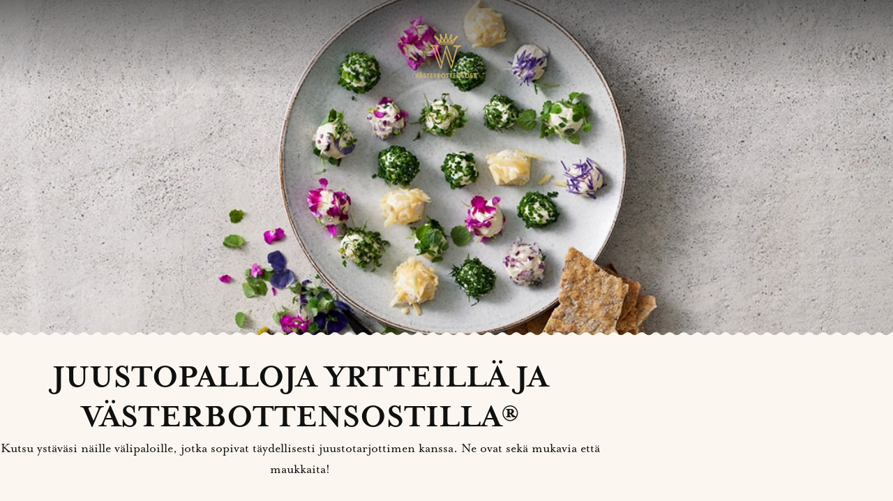

--- FILE ---
content_type: text/html; charset=UTF-8
request_url: https://vasterbottensost.com/fi/resepti/juustopalloja-yrtteilla-ja-vasterbottensostilla/
body_size: 32219
content:
<!doctype html>
<html lang="fi" prefix="og: https://ogp.me/ns#">
<head>
	<meta charset="UTF-8">
		<meta name="viewport" content="width=device-width, initial-scale=1">
	<link rel="profile" href="https://gmpg.org/xfn/11">
	<link rel="alternate" hreflang="sv" href="https://vasterbottensost.com/recept/ostbollar-med-ortert/" />
<link rel="alternate" hreflang="en" href="https://vasterbottensost.com/en/recipe/cheese-balls-with-herbs-and-vasterbottensost/" />
<link rel="alternate" hreflang="fi" href="https://vasterbottensost.com/fi/resepti/juustopalloja-yrtteilla-ja-vasterbottensostilla/" />
<link rel="alternate" hreflang="x-default" href="https://vasterbottensost.com/recept/ostbollar-med-ortert/" />
<link rel="preload" href="https://vasterbottensost.com/wp-content/plugins/rate-my-post/public/css/fonts/ratemypost.ttf" type="font/ttf" as="font" crossorigin="anonymous">
<!-- Search Engine Optimization by Rank Math - https://rankmath.com/ -->
<title>Juustopalloja yrtteillä ja Västerbottensostilla®</title>
<link data-rocket-prefetch href="https://connect.facebook.net" rel="dns-prefetch">
<link data-rocket-prefetch href="https://www.googletagmanager.com" rel="dns-prefetch">
<link data-rocket-prefetch href="https://use.typekit.net" rel="dns-prefetch">
<link data-rocket-prefetch href="https://code.jquery.com" rel="dns-prefetch"><link rel="preload" data-rocket-preload as="image" href="https://vasterbottensost.com/wp-content/uploads/2022/02/ostbollar-2-1080-min.jpg" imagesrcset="https://vasterbottensost.com/wp-content/uploads/2022/02/ostbollar-2-1080-min.jpg 1080w, https://vasterbottensost.com/wp-content/uploads/2022/02/ostbollar-2-1080-min-300x300.jpg 300w, https://vasterbottensost.com/wp-content/uploads/2022/02/ostbollar-2-1080-min-1024x1024.jpg 1024w, https://vasterbottensost.com/wp-content/uploads/2022/02/ostbollar-2-1080-min-150x150.jpg 150w, https://vasterbottensost.com/wp-content/uploads/2022/02/ostbollar-2-1080-min-768x768.jpg 768w" imagesizes="(max-width: 1080px) 100vw, 1080px" fetchpriority="high">
<meta name="description" content="Kutsu ystäväsi näille juustopalloille! Ne sopivat täydellisesti välipalaksi juustoalustalle. Ne ovat sekä mukavia että maukkaita!"/>
<meta name="robots" content="follow, index, max-snippet:-1, max-video-preview:-1, max-image-preview:large"/>
<link rel="canonical" href="https://vasterbottensost.com/fi/resepti/juustopalloja-yrtteilla-ja-vasterbottensostilla/" />
<meta property="og:locale" content="fi_FI" />
<meta property="og:type" content="article" />
<meta property="og:title" content="Juustopalloja yrtteillä ja Västerbottensostilla®" />
<meta property="og:description" content="Kutsu ystäväsi näille juustopalloille! Ne sopivat täydellisesti välipalaksi juustoalustalle. Ne ovat sekä mukavia että maukkaita!" />
<meta property="og:url" content="https://vasterbottensost.com/fi/resepti/juustopalloja-yrtteilla-ja-vasterbottensostilla/" />
<meta property="og:site_name" content="Västerbottensost" />
<meta property="article:publisher" content="https://www.facebook.com/vasterbottensost" />
<meta property="article:tag" content="alkuruoka" />
<meta property="article:tag" content="kiinteä" />
<meta property="article:tag" content="päivällinen" />
<meta property="article:tag" content="Sekoittaa" />
<meta property="article:tag" content="tuoreet yrtit" />
<meta property="article:tag" content="Välipaloja" />
<meta property="article:tag" content="Välipaloja" />
<meta property="article:tag" content="viikonloppu" />
<meta property="article:section" content="Alkuruoka" />
<meta property="og:updated_time" content="2023-01-24T15:28:14+02:00" />
<meta property="og:image" content="https://vasterbottensost.com/wp-content/uploads/2022/02/ostbollar-2-1080-min.jpg" />
<meta property="og:image:secure_url" content="https://vasterbottensost.com/wp-content/uploads/2022/02/ostbollar-2-1080-min.jpg" />
<meta property="og:image:width" content="1080" />
<meta property="og:image:height" content="1080" />
<meta property="og:image:alt" content="juustopallot" />
<meta property="og:image:type" content="image/jpeg" />
<meta name="twitter:card" content="summary_large_image" />
<meta name="twitter:title" content="Juustopalloja yrtteillä ja Västerbottensostilla®" />
<meta name="twitter:description" content="Kutsu ystäväsi näille juustopalloille! Ne sopivat täydellisesti välipalaksi juustoalustalle. Ne ovat sekä mukavia että maukkaita!" />
<meta name="twitter:image" content="https://vasterbottensost.com/wp-content/uploads/2022/02/ostbollar-2-1080-min.jpg" />
<script type="application/ld+json" class="rank-math-schema">{"@context":"https://schema.org","@graph":[{"@type":"BreadcrumbList","@id":"https://vasterbottensost.com/fi/resepti/juustopalloja-yrtteilla-ja-vasterbottensostilla/#breadcrumb","itemListElement":[{"@type":"ListItem","position":"1","item":{"@id":"https://vasterbottensost.com","name":"Hem"}},{"@type":"ListItem","position":"2","item":{"@id":"https://vasterbottensost.com/fi/resepti/","name":"Recept"}},{"@type":"ListItem","position":"3","item":{"@id":"https://vasterbottensost.com/fi/resepti/juustopalloja-yrtteilla-ja-vasterbottensostilla/","name":"Juustopalloja yrtteill\u00e4 ja V\u00e4sterbottensostilla\u00ae"}}]}]}</script>
<!-- /Rank Math WordPress SEO plugin -->

<link rel="alternate" type="application/rss+xml" title="Västerbottensost® &raquo; syöte" href="https://vasterbottensost.com/fi/feed/" />
<link rel="alternate" type="application/rss+xml" title="Västerbottensost® &raquo; kommenttien syöte" href="https://vasterbottensost.com/fi/comments/feed/" />
<link rel="alternate" title="oEmbed (JSON)" type="application/json+oembed" href="https://vasterbottensost.com/fi/wp-json/oembed/1.0/embed?url=https%3A%2F%2Fvasterbottensost.com%2Ffi%2Fresepti%2Fjuustopalloja-yrtteilla-ja-vasterbottensostilla%2F" />
<link rel="alternate" title="oEmbed (XML)" type="text/xml+oembed" href="https://vasterbottensost.com/fi/wp-json/oembed/1.0/embed?url=https%3A%2F%2Fvasterbottensost.com%2Ffi%2Fresepti%2Fjuustopalloja-yrtteilla-ja-vasterbottensostilla%2F&#038;format=xml" />
<link rel="stylesheet" type="text/css" href="https://use.typekit.net/xmp2nah.css"><style id='wp-img-auto-sizes-contain-inline-css'>
img:is([sizes=auto i],[sizes^="auto," i]){contain-intrinsic-size:3000px 1500px}
/*# sourceURL=wp-img-auto-sizes-contain-inline-css */
</style>
<style id='classic-theme-styles-inline-css'>
/*! This file is auto-generated */
.wp-block-button__link{color:#fff;background-color:#32373c;border-radius:9999px;box-shadow:none;text-decoration:none;padding:calc(.667em + 2px) calc(1.333em + 2px);font-size:1.125em}.wp-block-file__button{background:#32373c;color:#fff;text-decoration:none}
/*# sourceURL=/wp-includes/css/classic-themes.min.css */
</style>
<link rel='stylesheet' id='rate-my-post-css' href='https://vasterbottensost.com/wp-content/plugins/rate-my-post/public/css/rate-my-post.min.css?ver=4.4.4' media='all' />
<style id='rate-my-post-inline-css'>
.rmp-widgets-container.rmp-wp-plugin.rmp-main-container {  text-align:left;}.rmp-icon--full-highlight {color: #D3B265;}.rmp-icon--half-highlight {  background: -webkit-gradient(linear, left top, right top, color-stop(50%, #D3B265), color-stop(50%, #ccc));  background: linear-gradient(to right, #D3B265 50%, #ccc 50%);-webkit-background-clip: text;-webkit-text-fill-color: transparent;}.rmp-rating-widget .rmp-icon--half-highlight {    background: -webkit-gradient(linear, left top, right top, color-stop(50%, #D3B265), color-stop(50%, #ccc));    background: linear-gradient(to right, #D3B265 50%, #ccc 50%);    -webkit-background-clip: text;    -webkit-text-fill-color: transparent;}.rmp-rating-widget .rmp-icon--full-highlight {  color: #D3B265;}@media (hover: hover) {.rmp-rating-widget .rmp-icon--hovered {color: #D3B265;    -webkit-background-clip: initial;    -webkit-text-fill-color: initial;    background: transparent;    -webkit-transition: .1s color ease-in;    transition: .1s color ease-in;}}.rmp-rating-widget .rmp-icon--processing-rating {color: #D3B265;  -webkit-background-clip: initial;  -webkit-text-fill-color: initial;  background: transparent;}.rmp-widgets-container.rmp-wp-plugin.rmp-main-container .rmp-rating-widget__icons-list__icon {margin-left: 1px;margin-right: 1px;}.rmp-rating-widget .rmp-icon--ratings {  font-size: 16px;}
.rmp-widgets-container.rmp-wp-plugin.rmp-main-container {  text-align:left;}.rmp-icon--full-highlight {color: #D3B265;}.rmp-icon--half-highlight {  background: -webkit-gradient(linear, left top, right top, color-stop(50%, #D3B265), color-stop(50%, #ccc));  background: linear-gradient(to right, #D3B265 50%, #ccc 50%);-webkit-background-clip: text;-webkit-text-fill-color: transparent;}.rmp-rating-widget .rmp-icon--half-highlight {    background: -webkit-gradient(linear, left top, right top, color-stop(50%, #D3B265), color-stop(50%, #ccc));    background: linear-gradient(to right, #D3B265 50%, #ccc 50%);    -webkit-background-clip: text;    -webkit-text-fill-color: transparent;}.rmp-rating-widget .rmp-icon--full-highlight {  color: #D3B265;}@media (hover: hover) {.rmp-rating-widget .rmp-icon--hovered {color: #D3B265;    -webkit-background-clip: initial;    -webkit-text-fill-color: initial;    background: transparent;    -webkit-transition: .1s color ease-in;    transition: .1s color ease-in;}}.rmp-rating-widget .rmp-icon--processing-rating {color: #D3B265;  -webkit-background-clip: initial;  -webkit-text-fill-color: initial;  background: transparent;}.rmp-widgets-container.rmp-wp-plugin.rmp-main-container .rmp-rating-widget__icons-list__icon {margin-left: 1px;margin-right: 1px;}.rmp-rating-widget .rmp-icon--ratings {  font-size: 16px;}
/*# sourceURL=rate-my-post-inline-css */
</style>
<link rel='stylesheet' id='wpml-legacy-dropdown-0-css' href='https://vasterbottensost.com/wp-content/plugins/sitepress-multilingual-cms/templates/language-switchers/legacy-dropdown/style.min.css?ver=1' media='all' />
<style id='wpml-legacy-dropdown-0-inline-css'>
.wpml-ls-statics-shortcode_actions{background-color:#101010;}.wpml-ls-statics-shortcode_actions, .wpml-ls-statics-shortcode_actions .wpml-ls-sub-menu, .wpml-ls-statics-shortcode_actions a {border-color:#101010;}.wpml-ls-statics-shortcode_actions a, .wpml-ls-statics-shortcode_actions .wpml-ls-sub-menu a, .wpml-ls-statics-shortcode_actions .wpml-ls-sub-menu a:link, .wpml-ls-statics-shortcode_actions li:not(.wpml-ls-current-language) .wpml-ls-link, .wpml-ls-statics-shortcode_actions li:not(.wpml-ls-current-language) .wpml-ls-link:link {color:#ffffff;background-color:#101010;}.wpml-ls-statics-shortcode_actions .wpml-ls-sub-menu a:hover,.wpml-ls-statics-shortcode_actions .wpml-ls-sub-menu a:focus, .wpml-ls-statics-shortcode_actions .wpml-ls-sub-menu a:link:hover, .wpml-ls-statics-shortcode_actions .wpml-ls-sub-menu a:link:focus {color:#ffffff;background-color:#101010;}.wpml-ls-statics-shortcode_actions .wpml-ls-current-language > a {color:#ffffff;background-color:#101010;}.wpml-ls-statics-shortcode_actions .wpml-ls-current-language:hover>a, .wpml-ls-statics-shortcode_actions .wpml-ls-current-language>a:focus {color:#ffffff;background-color:#101010;}
/*# sourceURL=wpml-legacy-dropdown-0-inline-css */
</style>
<link rel='stylesheet' id='cmplz-general-css' href='https://vasterbottensost.com/wp-content/plugins/complianz-gdpr-premium/assets/css/cookieblocker.min.css?ver=1764534099' media='all' />
<link rel='stylesheet' id='hello-elementor-css' href='https://vasterbottensost.com/wp-content/themes/VBO%20theme/style.min.css?ver=2.6.1' media='all' />
<link rel='stylesheet' id='hello-elementor-theme-style-css' href='https://vasterbottensost.com/wp-content/themes/VBO%20theme/theme.min.css?ver=2.6.1' media='all' />
<link rel='stylesheet' id='elementor-frontend-css' href='https://vasterbottensost.com/wp-content/uploads/elementor/css/custom-frontend.min.css?ver=1769414043' media='all' />
<link rel='stylesheet' id='elementor-post-7-css' href='https://vasterbottensost.com/wp-content/uploads/elementor/css/post-7.css?ver=1769414032' media='all' />
<link rel='stylesheet' id='widget-image-css' href='https://vasterbottensost.com/wp-content/plugins/elementor/assets/css/widget-image.min.css?ver=3.33.4' media='all' />
<link rel='stylesheet' id='widget-nav-menu-css' href='https://vasterbottensost.com/wp-content/uploads/elementor/css/custom-pro-widget-nav-menu.min.css?ver=1769414043' media='all' />
<link rel='stylesheet' id='widget-social-icons-css' href='https://vasterbottensost.com/wp-content/plugins/elementor/assets/css/widget-social-icons.min.css?ver=3.33.4' media='all' />
<link rel='stylesheet' id='e-apple-webkit-css' href='https://vasterbottensost.com/wp-content/uploads/elementor/css/custom-apple-webkit.min.css?ver=1769414043' media='all' />
<link rel='stylesheet' id='widget-heading-css' href='https://vasterbottensost.com/wp-content/plugins/elementor/assets/css/widget-heading.min.css?ver=3.33.4' media='all' />
<link rel='stylesheet' id='widget-loop-common-css' href='https://vasterbottensost.com/wp-content/plugins/elementor-pro/assets/css/widget-loop-common.min.css?ver=3.33.2' media='all' />
<link rel='stylesheet' id='widget-loop-grid-css' href='https://vasterbottensost.com/wp-content/uploads/elementor/css/custom-pro-widget-loop-grid.min.css?ver=1769414043' media='all' />
<link rel='stylesheet' id='e-popup-css' href='https://vasterbottensost.com/wp-content/plugins/elementor-pro/assets/css/conditionals/popup.min.css?ver=3.33.2' media='all' />
<link rel='stylesheet' id='font-awesome-5-all-css' href='https://vasterbottensost.com/wp-content/plugins/elementor/assets/lib/font-awesome/css/all.min.css?ver=3.33.4' media='all' />
<link rel='stylesheet' id='font-awesome-4-shim-css' href='https://vasterbottensost.com/wp-content/plugins/elementor/assets/lib/font-awesome/css/v4-shims.min.css?ver=3.33.4' media='all' />
<link rel='stylesheet' id='elementor-post-41521-css' href='https://vasterbottensost.com/wp-content/uploads/elementor/css/post-41521.css?ver=1769414059' media='all' />
<link rel='stylesheet' id='elementor-post-41500-css' href='https://vasterbottensost.com/wp-content/uploads/elementor/css/post-41500.css?ver=1769414059' media='all' />
<link rel='stylesheet' id='elementor-post-41504-css' href='https://vasterbottensost.com/wp-content/uploads/elementor/css/post-41504.css?ver=1769414121' media='all' />
<link rel='stylesheet' id='elementor-post-48491-css' href='https://vasterbottensost.com/wp-content/uploads/elementor/css/post-48491.css?ver=1769414033' media='all' />
<link rel='stylesheet' id='elementor-post-11427-css' href='https://vasterbottensost.com/wp-content/uploads/elementor/css/post-11427.css?ver=1769414033' media='all' />
<link rel='stylesheet' id='simple-favorites-css' href='https://vasterbottensost.com/wp-content/plugins/favorites/assets/css/favorites.css?ver=2.3.6' media='all' />
<link rel='stylesheet' id='searchwp-forms-css' href='https://vasterbottensost.com/wp-content/plugins/searchwp/assets/css/frontend/search-forms.css?ver=4.3.15' media='all' />
<link rel='stylesheet' id='elementor-gf-local-roboto-css' href='https://vasterbottensost.com/wp-content/uploads/elementor/google-fonts/css/roboto.css?ver=1742825684' media='all' />
<script type="text/javascript">
            window._nslDOMReady = (function () {
                const executedCallbacks = new Set();
            
                return function (callback) {
                    /**
                    * Third parties might dispatch DOMContentLoaded events, so we need to ensure that we only run our callback once!
                    */
                    if (executedCallbacks.has(callback)) return;
            
                    const wrappedCallback = function () {
                        if (executedCallbacks.has(callback)) return;
                        executedCallbacks.add(callback);
                        callback();
                    };
            
                    if (document.readyState === "complete" || document.readyState === "interactive") {
                        wrappedCallback();
                    } else {
                        document.addEventListener("DOMContentLoaded", wrappedCallback);
                    }
                };
            })();
        </script><script id="wpml-cookie-js-extra">
var wpml_cookies = {"wp-wpml_current_language":{"value":"fi","expires":1,"path":"/"}};
var wpml_cookies = {"wp-wpml_current_language":{"value":"fi","expires":1,"path":"/"}};
//# sourceURL=wpml-cookie-js-extra
</script>
<script src="https://vasterbottensost.com/wp-content/plugins/sitepress-multilingual-cms/res/js/cookies/language-cookie.js?ver=486900" id="wpml-cookie-js" defer data-wp-strategy="defer"></script>
<script src="https://vasterbottensost.com/wp-content/plugins/sitepress-multilingual-cms/templates/language-switchers/legacy-dropdown/script.min.js?ver=1" id="wpml-legacy-dropdown-0-js"></script>
<script src="https://vasterbottensost.com/wp-includes/js/jquery/jquery.min.js?ver=3.7.1" id="jquery-core-js"></script>
<script src="https://vasterbottensost.com/wp-includes/js/jquery/jquery-migrate.min.js?ver=3.4.1" id="jquery-migrate-js"></script>
<script src="https://vasterbottensost.com/wp-content/plugins/elementor/assets/lib/font-awesome/js/v4-shims.min.js?ver=3.33.4" id="font-awesome-4-shim-js"></script>
<script id="favorites-js-extra">
var favorites_data = {"ajaxurl":"https://vasterbottensost.com/wp-admin/admin-ajax.php","nonce":"80225a48ee","favorite":"\u003Ci class=\"fa fa-heart\"\u003E\u003C/i\u003E","favorited":"\u003Ci class=\"fa fa-heart\"\u003E\u003C/i\u003E","includecount":"","indicate_loading":"","loading_text":"Loading","loading_image":"","loading_image_active":"","loading_image_preload":"","cache_enabled":"1","button_options":{"button_type":"custom","custom_colors":true,"box_shadow":false,"include_count":false,"default":{"background_default":"#ffffff","border_default":false,"text_default":false,"icon_default":"#adadad","count_default":false},"active":{"background_active":"#ffffff","border_active":false,"text_active":false,"icon_active":"#dd9933","count_active":false}},"authentication_modal_content":"\u003Cp\u003EF\u00f6r att spara recept beh\u00f6ver du vara inloggad i v\u00e5r Ostklubb.\u003C/p\u003E\n\u003Cp\u003E\u003Ca href=\"/inloggning/\"\u003E\u003Cbutton\u003ELogga in\u003C/button\u003E\u003C/a\u003E\u003C/p\u003E\n","authentication_redirect":"","dev_mode":"","logged_in":"","user_id":"0","authentication_redirect_url":"https://vasterbottensost.com/wp-login.php"};
//# sourceURL=favorites-js-extra
</script>
<script src="https://vasterbottensost.com/wp-content/plugins/favorites/assets/js/favorites.min.js?ver=2.3.6" id="favorites-js"></script>
<link rel="https://api.w.org/" href="https://vasterbottensost.com/fi/wp-json/" /><link rel="alternate" title="JSON" type="application/json" href="https://vasterbottensost.com/fi/wp-json/wp/v2/recipes/43443" /><link rel="EditURI" type="application/rsd+xml" title="RSD" href="https://vasterbottensost.com/xmlrpc.php?rsd" />
<meta name="generator" content="WordPress 6.9" />
<link rel='shortlink' href='https://vasterbottensost.com/fi/?p=43443' />
<meta name="generator" content="WPML ver:4.8.6 stt:1,18,50;" />
			<style>.cmplz-hidden {
					display: none !important;
				}</style><meta name="generator" content="Elementor 3.33.4; features: e_font_icon_svg, additional_custom_breakpoints; settings: css_print_method-external, google_font-enabled, font_display-auto">
<script src="https://code.jquery.com/jquery-3.6.1.min.js" integrity="sha256-o88AwQnZB+VDvE9tvIXrMQaPlFFSUTR+nldQm1LuPXQ=" crossorigin="anonymous"></script>

<script>
$(document).on("submit", '#formsend form', function (e) {
	
	let inputfield = $('#formsend input').val();
	let label = document.getElementById('warningText');
	
	if (inputfield.length < 3) {
		e.preventDefault();
		document.getElementById("warningText").style.display = 'flex';
	} else {
		document.getElementById("warningText").style.display = 'hidden';
	}
});
	// Tar bort bildernas text när man har musen ovanför
	jQuery(document).ready(function($) {
    $('img[title]').each(function() { $(this).removeAttr('title'); });
});
</script>
<script>
window.dataLayer = window.dataLayer || [];
function gtag(){window.dataLayer.push(arguments);}
gtag('set', 'url_passthrough', true);
</script>

<!-- Google Tag Manager -->
<script>(function(w,d,s,l,i){w[l]=w[l]||[];w[l].push({'gtm.start':
new Date().getTime(),event:'gtm.js'});var f=d.getElementsByTagName(s)[0],
j=d.createElement(s),dl=l!=='dataLayer'?'&l='+l:'';j.async=true;j.src=
'https://www.googletagmanager.com/gtm.js?id='+i+dl;f.parentNode.insertBefore(j,f);
})(window,document,'script','dataLayer','GTM-NN2BH2W');</script>
<!-- End Google Tag Manager -->

<!-- Meta Pixel Code -->
<script>
!function(f,b,e,v,n,t,s)
{if(f.fbq)return;n=f.fbq=function(){n.callMethod?
n.callMethod.apply(n,arguments):n.queue.push(arguments)};
if(!f._fbq)f._fbq=n;n.push=n;n.loaded=!0;n.version='2.0';
n.queue=[];t=b.createElement(e);t.async=!0;
t.src=v;s=b.getElementsByTagName(e)[0];
s.parentNode.insertBefore(t,s)}(window, document,'script',
'https://connect.facebook.net/en_US/fbevents.js');
fbq('init', '582326300995996');
fbq('track', 'PageView');
</script>
<noscript><img height="1" width="1" style="display:none"
src="https://www.facebook.com/tr?id=582326300995996&ev=PageView&noscript=1"
/></noscript>
<!-- End Meta Pixel Code -->
<style type="text/css" id="filter-everything-inline-css">.wpc-orderby-select{width:100%}.wpc-filters-open-button-container{display:none}.wpc-debug-message{padding:16px;font-size:14px;border:1px dashed #ccc;margin-bottom:20px}.wpc-debug-title{visibility:hidden}.wpc-button-inner,.wpc-chip-content{display:flex;align-items:center}.wpc-icon-html-wrapper{position:relative;margin-right:10px;top:2px}.wpc-icon-html-wrapper span{display:block;height:1px;width:18px;border-radius:3px;background:#2c2d33;margin-bottom:4px;position:relative}span.wpc-icon-line-1:after,span.wpc-icon-line-2:after,span.wpc-icon-line-3:after{content:"";display:block;width:3px;height:3px;border:1px solid #2c2d33;background-color:#fff;position:absolute;top:-2px;box-sizing:content-box}span.wpc-icon-line-3:after{border-radius:50%;left:2px}span.wpc-icon-line-1:after{border-radius:50%;left:5px}span.wpc-icon-line-2:after{border-radius:50%;left:12px}body .wpc-filters-open-button-container a.wpc-filters-open-widget,body .wpc-filters-open-button-container a.wpc-open-close-filters-button{display:inline-block;text-align:left;border:1px solid #2c2d33;border-radius:2px;line-height:1.5;padding:7px 12px;background-color:transparent;color:#2c2d33;box-sizing:border-box;text-decoration:none!important;font-weight:400;transition:none;position:relative}@media screen and (max-width:768px){.wpc_show_bottom_widget .wpc-filters-open-button-container,.wpc_show_open_close_button .wpc-filters-open-button-container{display:block}.wpc_show_bottom_widget .wpc-filters-open-button-container{margin-top:1em;margin-bottom:1em}}</style>
			<style>
				.e-con.e-parent:nth-of-type(n+4):not(.e-lazyloaded):not(.e-no-lazyload),
				.e-con.e-parent:nth-of-type(n+4):not(.e-lazyloaded):not(.e-no-lazyload) * {
					background-image: none !important;
				}
				@media screen and (max-height: 1024px) {
					.e-con.e-parent:nth-of-type(n+3):not(.e-lazyloaded):not(.e-no-lazyload),
					.e-con.e-parent:nth-of-type(n+3):not(.e-lazyloaded):not(.e-no-lazyload) * {
						background-image: none !important;
					}
				}
				@media screen and (max-height: 640px) {
					.e-con.e-parent:nth-of-type(n+2):not(.e-lazyloaded):not(.e-no-lazyload),
					.e-con.e-parent:nth-of-type(n+2):not(.e-lazyloaded):not(.e-no-lazyload) * {
						background-image: none !important;
					}
				}
			</style>
			<link rel="icon" href="https://vasterbottensost.com/wp-content/uploads/2022/10/vasterbottensost-favicon.png" sizes="32x32" />
<link rel="icon" href="https://vasterbottensost.com/wp-content/uploads/2022/10/vasterbottensost-favicon.png" sizes="192x192" />
<link rel="apple-touch-icon" href="https://vasterbottensost.com/wp-content/uploads/2022/10/vasterbottensost-favicon.png" />
<meta name="msapplication-TileImage" content="https://vasterbottensost.com/wp-content/uploads/2022/10/vasterbottensost-favicon.png" />
<style type="text/css">div.nsl-container[data-align="left"] {
    text-align: left;
}

div.nsl-container[data-align="center"] {
    text-align: center;
}

div.nsl-container[data-align="right"] {
    text-align: right;
}


div.nsl-container div.nsl-container-buttons a[data-plugin="nsl"] {
    text-decoration: none;
    box-shadow: none;
    border: 0;
}

div.nsl-container .nsl-container-buttons {
    display: flex;
    padding: 5px 0;
}

div.nsl-container.nsl-container-block .nsl-container-buttons {
    display: inline-grid;
    grid-template-columns: minmax(145px, auto);
}

div.nsl-container-block-fullwidth .nsl-container-buttons {
    flex-flow: column;
    align-items: center;
}

div.nsl-container-block-fullwidth .nsl-container-buttons a,
div.nsl-container-block .nsl-container-buttons a {
    flex: 1 1 auto;
    display: block;
    margin: 5px 0;
    width: 100%;
}

div.nsl-container-inline {
    margin: -5px;
    text-align: left;
}

div.nsl-container-inline .nsl-container-buttons {
    justify-content: center;
    flex-wrap: wrap;
}

div.nsl-container-inline .nsl-container-buttons a {
    margin: 5px;
    display: inline-block;
}

div.nsl-container-grid .nsl-container-buttons {
    flex-flow: row;
    align-items: center;
    flex-wrap: wrap;
}

div.nsl-container-grid .nsl-container-buttons a {
    flex: 1 1 auto;
    display: block;
    margin: 5px;
    max-width: 280px;
    width: 100%;
}

@media only screen and (min-width: 650px) {
    div.nsl-container-grid .nsl-container-buttons a {
        width: auto;
    }
}

div.nsl-container .nsl-button {
    cursor: pointer;
    vertical-align: top;
    border-radius: 4px;
}

div.nsl-container .nsl-button-default {
    color: #fff;
    display: flex;
}

div.nsl-container .nsl-button-icon {
    display: inline-block;
}

div.nsl-container .nsl-button-svg-container {
    flex: 0 0 auto;
    padding: 8px;
    display: flex;
    align-items: center;
}

div.nsl-container svg {
    height: 24px;
    width: 24px;
    vertical-align: top;
}

div.nsl-container .nsl-button-default div.nsl-button-label-container {
    margin: 0 24px 0 12px;
    padding: 10px 0;
    font-family: Helvetica, Arial, sans-serif;
    font-size: 16px;
    line-height: 20px;
    letter-spacing: .25px;
    overflow: hidden;
    text-align: center;
    text-overflow: clip;
    white-space: nowrap;
    flex: 1 1 auto;
    -webkit-font-smoothing: antialiased;
    -moz-osx-font-smoothing: grayscale;
    text-transform: none;
    display: inline-block;
}

div.nsl-container .nsl-button-google[data-skin="light"] {
    box-shadow: inset 0 0 0 1px #747775;
    color: #1f1f1f;
}

div.nsl-container .nsl-button-google[data-skin="dark"] {
    box-shadow: inset 0 0 0 1px #8E918F;
    color: #E3E3E3;
}

div.nsl-container .nsl-button-google[data-skin="neutral"] {
    color: #1F1F1F;
}

div.nsl-container .nsl-button-google div.nsl-button-label-container {
    font-family: "Roboto Medium", Roboto, Helvetica, Arial, sans-serif;
}

div.nsl-container .nsl-button-apple .nsl-button-svg-container {
    padding: 0 6px;
}

div.nsl-container .nsl-button-apple .nsl-button-svg-container svg {
    height: 40px;
    width: auto;
}

div.nsl-container .nsl-button-apple[data-skin="light"] {
    color: #000;
    box-shadow: 0 0 0 1px #000;
}

div.nsl-container .nsl-button-facebook[data-skin="white"] {
    color: #000;
    box-shadow: inset 0 0 0 1px #000;
}

div.nsl-container .nsl-button-facebook[data-skin="light"] {
    color: #1877F2;
    box-shadow: inset 0 0 0 1px #1877F2;
}

div.nsl-container .nsl-button-spotify[data-skin="white"] {
    color: #191414;
    box-shadow: inset 0 0 0 1px #191414;
}

div.nsl-container .nsl-button-apple div.nsl-button-label-container {
    font-size: 17px;
    font-family: -apple-system, BlinkMacSystemFont, "Segoe UI", Roboto, Helvetica, Arial, sans-serif, "Apple Color Emoji", "Segoe UI Emoji", "Segoe UI Symbol";
}

div.nsl-container .nsl-button-slack div.nsl-button-label-container {
    font-size: 17px;
    font-family: -apple-system, BlinkMacSystemFont, "Segoe UI", Roboto, Helvetica, Arial, sans-serif, "Apple Color Emoji", "Segoe UI Emoji", "Segoe UI Symbol";
}

div.nsl-container .nsl-button-slack[data-skin="light"] {
    color: #000000;
    box-shadow: inset 0 0 0 1px #DDDDDD;
}

div.nsl-container .nsl-button-tiktok[data-skin="light"] {
    color: #161823;
    box-shadow: 0 0 0 1px rgba(22, 24, 35, 0.12);
}


div.nsl-container .nsl-button-kakao {
    color: rgba(0, 0, 0, 0.85);
}

.nsl-clear {
    clear: both;
}

.nsl-container {
    clear: both;
}

.nsl-disabled-provider .nsl-button {
    filter: grayscale(1);
    opacity: 0.8;
}

/*Button align start*/

div.nsl-container-inline[data-align="left"] .nsl-container-buttons {
    justify-content: flex-start;
}

div.nsl-container-inline[data-align="center"] .nsl-container-buttons {
    justify-content: center;
}

div.nsl-container-inline[data-align="right"] .nsl-container-buttons {
    justify-content: flex-end;
}


div.nsl-container-grid[data-align="left"] .nsl-container-buttons {
    justify-content: flex-start;
}

div.nsl-container-grid[data-align="center"] .nsl-container-buttons {
    justify-content: center;
}

div.nsl-container-grid[data-align="right"] .nsl-container-buttons {
    justify-content: flex-end;
}

div.nsl-container-grid[data-align="space-around"] .nsl-container-buttons {
    justify-content: space-around;
}

div.nsl-container-grid[data-align="space-between"] .nsl-container-buttons {
    justify-content: space-between;
}

/* Button align end*/

/* Redirect */

#nsl-redirect-overlay {
    display: flex;
    flex-direction: column;
    justify-content: center;
    align-items: center;
    position: fixed;
    z-index: 1000000;
    left: 0;
    top: 0;
    width: 100%;
    height: 100%;
    backdrop-filter: blur(1px);
    background-color: RGBA(0, 0, 0, .32);;
}

#nsl-redirect-overlay-container {
    display: flex;
    flex-direction: column;
    justify-content: center;
    align-items: center;
    background-color: white;
    padding: 30px;
    border-radius: 10px;
}

#nsl-redirect-overlay-spinner {
    content: '';
    display: block;
    margin: 20px;
    border: 9px solid RGBA(0, 0, 0, .6);
    border-top: 9px solid #fff;
    border-radius: 50%;
    box-shadow: inset 0 0 0 1px RGBA(0, 0, 0, .6), 0 0 0 1px RGBA(0, 0, 0, .6);
    width: 40px;
    height: 40px;
    animation: nsl-loader-spin 2s linear infinite;
}

@keyframes nsl-loader-spin {
    0% {
        transform: rotate(0deg)
    }
    to {
        transform: rotate(360deg)
    }
}

#nsl-redirect-overlay-title {
    font-family: -apple-system, BlinkMacSystemFont, "Segoe UI", Roboto, Oxygen-Sans, Ubuntu, Cantarell, "Helvetica Neue", sans-serif;
    font-size: 18px;
    font-weight: bold;
    color: #3C434A;
}

#nsl-redirect-overlay-text {
    font-family: -apple-system, BlinkMacSystemFont, "Segoe UI", Roboto, Oxygen-Sans, Ubuntu, Cantarell, "Helvetica Neue", sans-serif;
    text-align: center;
    font-size: 14px;
    color: #3C434A;
}

/* Redirect END*/</style><style type="text/css">/* Notice fallback */
#nsl-notices-fallback {
    position: fixed;
    right: 10px;
    top: 10px;
    z-index: 10000;
}

.admin-bar #nsl-notices-fallback {
    top: 42px;
}

#nsl-notices-fallback > div {
    position: relative;
    background: #fff;
    border-left: 4px solid #fff;
    box-shadow: 0 1px 1px 0 rgba(0, 0, 0, .1);
    margin: 5px 15px 2px;
    padding: 1px 20px;
}

#nsl-notices-fallback > div.error {
    display: block;
    border-left-color: #dc3232;
}

#nsl-notices-fallback > div.updated {
    display: block;
    border-left-color: #46b450;
}

#nsl-notices-fallback p {
    margin: .5em 0;
    padding: 2px;
}

#nsl-notices-fallback > div:after {
    position: absolute;
    right: 5px;
    top: 5px;
    content: '\00d7';
    display: block;
    height: 16px;
    width: 16px;
    line-height: 16px;
    text-align: center;
    font-size: 20px;
    cursor: pointer;
}</style><style id="rocket-lazyrender-inline-css">[data-wpr-lazyrender] {content-visibility: auto;}</style><meta name="generator" content="WP Rocket 3.20.1.2" data-wpr-features="wpr_preconnect_external_domains wpr_automatic_lazy_rendering wpr_oci wpr_image_dimensions wpr_preload_links wpr_desktop" /></head>
<body data-cmplz=1 class="wp-singular recipes-template-default single single-recipes postid-43443 wp-theme-VBOtheme elementor-default elementor-kit-7 elementor-page-41504">

<!-- Google Tag Manager (noscript) -->
<noscript><iframe src="https://www.googletagmanager.com/ns.html?id=GTM-NN2BH2W"
height="0" width="0" style="display:none;visibility:hidden"></iframe></noscript>
<!-- End Google Tag Manager (noscript) -->




<a class="skip-link screen-reader-text" href="#content">
	Mene sisältöön</a>

		<header  data-elementor-type="header" data-elementor-id="41521" class="elementor elementor-41521 elementor-8333 elementor-location-header" data-elementor-post-type="elementor_library">
			<div class="elementor-element elementor-element-670396f e-con-full redoverlay e-flex e-con e-parent" data-id="670396f" data-element_type="container" data-settings="{&quot;background_background&quot;:&quot;gradient&quot;}">
				</div>
		<div  class="elementor-element elementor-element-9f4d733 section elementor-hidden-tablet elementor-hidden-mobile e-flex e-con-boxed e-con e-parent" data-id="9f4d733" data-element_type="container">
					<div  class="e-con-inner">
				<div class="elementor-element elementor-element-83d33b3 elementor-widget elementor-widget-image" data-id="83d33b3" data-element_type="widget" data-widget_type="image.default">
				<div class="elementor-widget-container">
																<a href="https://vasterbottensost.com/fi/">
							<img width="213" height="150" src="https://vasterbottensost.com/wp-content/uploads/2022/10/logo-sigill-gold.webp" class="attachment-medium size-medium wp-image-22290" alt="" />								</a>
															</div>
				</div>
					</div>
				</div>
		<div class="elementor-element elementor-element-43b6379 e-con-full elementor-hidden-desktop elementor-hidden-laptop e-flex e-con e-parent" data-id="43b6379" data-element_type="container" data-settings="{&quot;position&quot;:&quot;absolute&quot;}">
		<div  class="elementor-element elementor-element-5090605 e-con-full elementor-hidden-desktop elementor-hidden-laptop elementor-hidden-tablet elementor-hidden-mobile e-flex e-con e-child" data-id="5090605" data-element_type="container">
				<div class="elementor-element elementor-element-274f08b elementor-nav-menu--stretch elementor-nav-menu--dropdown-tablet elementor-nav-menu__text-align-aside elementor-nav-menu--toggle elementor-nav-menu--burger elementor-widget elementor-widget-nav-menu" data-id="274f08b" data-element_type="widget" data-settings="{&quot;full_width&quot;:&quot;stretch&quot;,&quot;layout&quot;:&quot;horizontal&quot;,&quot;submenu_icon&quot;:{&quot;value&quot;:&quot;&lt;svg aria-hidden=\&quot;true\&quot; class=\&quot;e-font-icon-svg e-fas-caret-down\&quot; viewBox=\&quot;0 0 320 512\&quot; xmlns=\&quot;http:\/\/www.w3.org\/2000\/svg\&quot;&gt;&lt;path d=\&quot;M31.3 192h257.3c17.8 0 26.7 21.5 14.1 34.1L174.1 354.8c-7.8 7.8-20.5 7.8-28.3 0L17.2 226.1C4.6 213.5 13.5 192 31.3 192z\&quot;&gt;&lt;\/path&gt;&lt;\/svg&gt;&quot;,&quot;library&quot;:&quot;fa-solid&quot;},&quot;toggle&quot;:&quot;burger&quot;}" data-widget_type="nav-menu.default">
				<div class="elementor-widget-container">
								<nav aria-label="Meny" class="elementor-nav-menu--main elementor-nav-menu__container elementor-nav-menu--layout-horizontal e--pointer-underline e--animation-fade">
				<ul id="menu-1-274f08b" class="elementor-nav-menu"><li class="menu-item menu-item-type-post_type menu-item-object-page menu-item-41592"><a href="https://vasterbottensost.com/fi/national-post/" class="elementor-item"><div class="meny-item"><div class="meny-link">Nationalosten</div><i class="fas fa-xs fa-chevron-right" style="color:#D3B265!important"></i></div></a></li>
<li class="menu-item menu-item-type-custom menu-item-object-custom menu-item-41593"><a href="/fi/resepti/" class="elementor-item"><div class="meny-item"><div class="meny-link">Resepti</div><i class="fas fa-xs fa-chevron-right" style="color:#D3B265!important"></i></div></a></li>
<li class="menu-item menu-item-type-custom menu-item-object-custom menu-item-41595"><a href="/fi/lajitelma/" class="elementor-item"><div class="meny-item"><div class="meny-link">LAJITELMA</div><i class="fas fa-xs fa-chevron-right" style="color:#D3B265!important"></i></div></a></li>
<li class="menu-item menu-item-type-custom menu-item-object-custom menu-item-41596"><a href="/fi/kasityot/" class="elementor-item"><div class="meny-item"><div class="meny-link">KÄSITYÖT</div><i class="fas fa-xs fa-chevron-right" style="color:#D3B265!important"></i></div></a></li>
<li class="menu-item menu-item-type-custom menu-item-object-custom menu-item-41594"><a href="/fi/ota-yhteytta/" class="elementor-item"><div class="meny-item"><div class="meny-link">OTA YHTEYTTÄ</div><i class="fas fa-xs fa-chevron-right" style="color:#D3B265!important"></i></div></a></li>
</ul>			</nav>
					<div class="elementor-menu-toggle" role="button" tabindex="0" aria-label="Menu Toggle" aria-expanded="false">
			<svg aria-hidden="true" role="presentation" class="elementor-menu-toggle__icon--open e-font-icon-svg e-eicon-menu-bar" viewBox="0 0 1000 1000" xmlns="http://www.w3.org/2000/svg"><path d="M104 333H896C929 333 958 304 958 271S929 208 896 208H104C71 208 42 237 42 271S71 333 104 333ZM104 583H896C929 583 958 554 958 521S929 458 896 458H104C71 458 42 487 42 521S71 583 104 583ZM104 833H896C929 833 958 804 958 771S929 708 896 708H104C71 708 42 737 42 771S71 833 104 833Z"></path></svg><svg aria-hidden="true" role="presentation" class="elementor-menu-toggle__icon--close e-font-icon-svg e-eicon-close" viewBox="0 0 1000 1000" xmlns="http://www.w3.org/2000/svg"><path d="M742 167L500 408 258 167C246 154 233 150 217 150 196 150 179 158 167 167 154 179 150 196 150 212 150 229 154 242 171 254L408 500 167 742C138 771 138 800 167 829 196 858 225 858 254 829L496 587 738 829C750 842 767 846 783 846 800 846 817 842 829 829 842 817 846 804 846 783 846 767 842 750 829 737L588 500 833 258C863 229 863 200 833 171 804 137 775 137 742 167Z"></path></svg>		</div>
					<nav class="elementor-nav-menu--dropdown elementor-nav-menu__container" aria-hidden="true">
				<ul id="menu-2-274f08b" class="elementor-nav-menu"><li class="menu-item menu-item-type-post_type menu-item-object-page menu-item-41592"><a href="https://vasterbottensost.com/fi/national-post/" class="elementor-item" tabindex="-1"><div class="meny-item"><div class="meny-link">Nationalosten</div><i class="fas fa-xs fa-chevron-right" style="color:#D3B265!important"></i></div></a></li>
<li class="menu-item menu-item-type-custom menu-item-object-custom menu-item-41593"><a href="/fi/resepti/" class="elementor-item" tabindex="-1"><div class="meny-item"><div class="meny-link">Resepti</div><i class="fas fa-xs fa-chevron-right" style="color:#D3B265!important"></i></div></a></li>
<li class="menu-item menu-item-type-custom menu-item-object-custom menu-item-41595"><a href="/fi/lajitelma/" class="elementor-item" tabindex="-1"><div class="meny-item"><div class="meny-link">LAJITELMA</div><i class="fas fa-xs fa-chevron-right" style="color:#D3B265!important"></i></div></a></li>
<li class="menu-item menu-item-type-custom menu-item-object-custom menu-item-41596"><a href="/fi/kasityot/" class="elementor-item" tabindex="-1"><div class="meny-item"><div class="meny-link">KÄSITYÖT</div><i class="fas fa-xs fa-chevron-right" style="color:#D3B265!important"></i></div></a></li>
<li class="menu-item menu-item-type-custom menu-item-object-custom menu-item-41594"><a href="/fi/ota-yhteytta/" class="elementor-item" tabindex="-1"><div class="meny-item"><div class="meny-link">OTA YHTEYTTÄ</div><i class="fas fa-xs fa-chevron-right" style="color:#D3B265!important"></i></div></a></li>
</ul>			</nav>
						</div>
				</div>
				</div>
		<div  class="elementor-element elementor-element-71528f1 e-con-full e-flex e-con e-child" data-id="71528f1" data-element_type="container">
				<div class="elementor-element elementor-element-b23e9a4 elementor-widget elementor-widget-image" data-id="b23e9a4" data-element_type="widget" data-widget_type="image.default">
				<div class="elementor-widget-container">
																<a href="https://vasterbottensost.com/fi/">
							<img width="213" height="150" src="https://vasterbottensost.com/wp-content/uploads/2022/10/logo-sigill-gold.webp" class="attachment-medium size-medium wp-image-22290" alt="" />								</a>
															</div>
				</div>
				</div>
		<div  class="elementor-element elementor-element-78b6e7b e-con-full elementor-hidden-desktop elementor-hidden-laptop elementor-hidden-tablet elementor-hidden-mobile e-flex e-con e-child" data-id="78b6e7b" data-element_type="container">
				<div class="elementor-element elementor-element-1dc8c74 elementor-widget elementor-widget-html" data-id="1dc8c74" data-element_type="widget" data-widget_type="html.default">
				<div class="elementor-widget-container">
					<script>$('.elementor-menu-toggle').click(function(){
    let mobilemenu = $("body").css('overflow');
    if (mobilemenu !== 'hidden') {
        $("body").css('overflow', 'hidden');
    } else {
        $("body").css('overflow', 'auto');
    }
  
});
</script>				</div>
				</div>
				</div>
				</div>
				</header>
				<div  data-elementor-type="single-post" data-elementor-id="41504" class="elementor elementor-41504 elementor-9025 elementor-location-single post-43443 recipes type-recipes status-publish has-post-thumbnail hentry category-alkuruoka category-hyvaa-viikonloppua-fi category-juhlavampi-kesa category-juhli-viikonloppua category-pieni-ja-maukas category-valipaloja tag-alkuruoka tag-kiintea tag-paivallinen tag-sekoittaa tag-tuoreet-yrtit tag-valipaloja-fi tag-valipaloja tag-viikonloppu recipetypes-vegetariskt cuisine-svenskt filter-forratt" data-elementor-post-type="elementor_library">
			<div  class="elementor-element elementor-element-053ece6 e-con-full e-flex e-con e-parent" data-id="053ece6" data-element_type="container">
				<div  class="elementor-element elementor-element-ae2bbe0 elementor-widget elementor-widget-image" data-id="ae2bbe0" data-element_type="widget" data-widget_type="image.default">
				<div class="elementor-widget-container">
															<img fetchpriority="high" width="1080" height="1080" src="https://vasterbottensost.com/wp-content/uploads/2022/02/ostbollar-2-1080-min.jpg" class="attachment-2048x2048 size-2048x2048 wp-image-20973" alt="" srcset="https://vasterbottensost.com/wp-content/uploads/2022/02/ostbollar-2-1080-min.jpg 1080w, https://vasterbottensost.com/wp-content/uploads/2022/02/ostbollar-2-1080-min-300x300.jpg 300w, https://vasterbottensost.com/wp-content/uploads/2022/02/ostbollar-2-1080-min-1024x1024.jpg 1024w, https://vasterbottensost.com/wp-content/uploads/2022/02/ostbollar-2-1080-min-150x150.jpg 150w, https://vasterbottensost.com/wp-content/uploads/2022/02/ostbollar-2-1080-min-768x768.jpg 768w" sizes="(max-width: 1080px) 100vw, 1080px" />															</div>
				</div>
		<div  class="elementor-element elementor-element-723a9a2 e-con-full e-flex e-con e-child" data-id="723a9a2" data-element_type="container">
				</div>
				</div>
		<div  class="elementor-element elementor-element-d78e4b2 e-con-full receptarkiv_base e-flex e-con e-parent" data-id="d78e4b2" data-element_type="container">
		<div  class="elementor-element elementor-element-61a56d0 e-con-full e-flex e-con e-child" data-id="61a56d0" data-element_type="container">
				<div class="elementor-element elementor-element-67237a1 elementor-widget elementor-widget-heading" data-id="67237a1" data-element_type="widget" data-widget_type="heading.default">
				<div class="elementor-widget-container">
					<h1 class="elementor-heading-title elementor-size-default">Juustopalloja yrtteillä ja Västerbottensostilla®</h1>				</div>
				</div>
				<div class="elementor-element elementor-element-50c0fe3 elementor-widget elementor-widget-heading" data-id="50c0fe3" data-element_type="widget" data-widget_type="heading.default">
				<div class="elementor-widget-container">
					<h2 class="elementor-heading-title elementor-size-default"><p>Kutsu ystäväsi näille välipaloille, jotka sopivat täydellisesti juustotarjottimen kanssa. Ne ovat sekä mukavia että maukkaita!</p>
</h2>				</div>
				</div>
		<div class="elementor-element elementor-element-8358c6a e-con-full e-flex e-con e-child" data-id="8358c6a" data-element_type="container">
		<div class="elementor-element elementor-element-7598fa2 e-con-full e-flex e-con e-child" data-id="7598fa2" data-element_type="container">
		<div class="elementor-element elementor-element-07abb3d e-con-full e-flex e-con e-child" data-id="07abb3d" data-element_type="container">
				<div class="elementor-element elementor-element-f4de85f elementor-widget elementor-widget-heading" data-id="f4de85f" data-element_type="widget" data-widget_type="heading.default">
				<div class="elementor-widget-container">
					<div class="elementor-heading-title elementor-size-default">Ainesosia</div>				</div>
				</div>
				</div>
				<div class="elementor-element elementor-element-267cd7d elementor-widget elementor-widget-text-editor" data-id="267cd7d" data-element_type="widget" data-widget_type="text-editor.default">
				<div class="elementor-widget-container">
									100 G Västerbottensost®								</div>
				</div>
				<div class="elementor-element elementor-element-8df3f22 elementor-widget elementor-widget-text-editor" data-id="8df3f22" data-element_type="widget" data-widget_type="text-editor.default">
				<div class="elementor-widget-container">
									<p>200 g tuorejuustoa<br />
60 G VÄSTERBOTTENSOST,® RAASTETTU<br />
Hienoksi raastettu kuori 0,5 sitruunaa<br />
Suolaa ja mustapippuria<br />
2 kuppia hienonnettuja yrttejä ja syötäviä kesäkukkia, kuten krassia, ruohosipulia ja ruohosipulikukkia<br />
Västerbottensost®, raastettu<br />
Näkkileipä, tarjoiluun</p>
								</div>
				</div>
				</div>
		<div class="elementor-element elementor-element-f19b2e9 e-con-full e-flex e-con e-child" data-id="f19b2e9" data-element_type="container">
		<div class="elementor-element elementor-element-5267c13 e-con-full e-flex e-con e-child" data-id="5267c13" data-element_type="container">
				<div class="elementor-element elementor-element-7d23adb elementor-widget elementor-widget-heading" data-id="7d23adb" data-element_type="widget" data-widget_type="heading.default">
				<div class="elementor-widget-container">
					<h2 class="elementor-heading-title elementor-size-default">KUINKA TEHDÄ SE</h2>				</div>
				</div>
				<div class="elementor-element elementor-element-0546152 elementor-widget elementor-widget-shortcode" data-id="0546152" data-element_type="widget" data-widget_type="shortcode.default">
				<div class="elementor-widget-container">
							<div class="elementor-shortcode">
	<div><h4><i class='fas fa-clock'></i> 17 MIN</h4></div></div>
						</div>
				</div>
				</div>
				<div class="elementor-element elementor-element-ee3caff elementor-widget elementor-widget-text-editor" data-id="ee3caff" data-element_type="widget" data-widget_type="text-editor.default">
				<div class="elementor-widget-container">
									<p>Juustopalloja yrtteillä ja Västerbottensostilla®</p>
<p>Sekoita kulhossa tuorejuusto, Västerbotten-juusto® ja sitruunankuori.<br />
Mausta maun mukaan suolalla ja pippurilla.<br />
Muotoile pienemmiksi välipalapalloiksi.<br />
Pyöritä pallot hienonnetuissa yrteissä, syötävissä kesäkukissa tai raastetussa Västerbotten-juustossa. ®<br />
Tarjoile näkkileivän kanssa.</p>
								</div>
				</div>
				</div>
				</div>
		<div class="elementor-element elementor-element-53ba8ba e-con-full e-flex e-con e-child" data-id="53ba8ba" data-element_type="container">
		<div class="elementor-element elementor-element-0a2b761 e-con-full e-flex e-con e-child" data-id="0a2b761" data-element_type="container">
				<div class="elementor-element elementor-element-d582231 elementor-widget elementor-widget-heading" data-id="d582231" data-element_type="widget" data-widget_type="heading.default">
				<div class="elementor-widget-container">
					<div class="elementor-heading-title elementor-size-default">Tahti</div>				</div>
				</div>
				<div class="elementor-element elementor-element-cc6b8ce elementor-widget elementor-widget-shortcode" data-id="cc6b8ce" data-element_type="widget" data-widget_type="shortcode.default">
				<div class="elementor-widget-container">
							<div class="elementor-shortcode"><!-- FeedbackWP Plugin --><div  class="rmp-widgets-container rmp-wp-plugin rmp-main-container js-rmp-widgets-container js-rmp-widgets-container--43443 "  data-post-id="43443">    <!-- Rating widget -->  <div class="rmp-rating-widget js-rmp-rating-widget">            <div class="rmp-rating-widget__icons">      <ul class="rmp-rating-widget__icons-list js-rmp-rating-icons-list">                  <li class="rmp-rating-widget__icons-list__icon js-rmp-rating-item" data-descriptive-rating="" data-value="1">              <i class="js-rmp-rating-icon rmp-icon rmp-icon--ratings rmp-icon--trophy fas fa-cheese rmp-icon--full-highlight"></i>          </li>                  <li class="rmp-rating-widget__icons-list__icon js-rmp-rating-item" data-descriptive-rating="" data-value="2">              <i class="js-rmp-rating-icon rmp-icon rmp-icon--ratings rmp-icon--trophy fas fa-cheese rmp-icon--full-highlight"></i>          </li>                  <li class="rmp-rating-widget__icons-list__icon js-rmp-rating-item" data-descriptive-rating="" data-value="3">              <i class="js-rmp-rating-icon rmp-icon rmp-icon--ratings rmp-icon--trophy fas fa-cheese rmp-icon--full-highlight"></i>          </li>                  <li class="rmp-rating-widget__icons-list__icon js-rmp-rating-item" data-descriptive-rating="" data-value="4">              <i class="js-rmp-rating-icon rmp-icon rmp-icon--ratings rmp-icon--trophy fas fa-cheese rmp-icon--full-highlight"></i>          </li>                  <li class="rmp-rating-widget__icons-list__icon js-rmp-rating-item" data-descriptive-rating="" data-value="5">              <i class="js-rmp-rating-icon rmp-icon rmp-icon--ratings rmp-icon--trophy fas fa-cheese rmp-icon--half-highlight js-rmp-replace-half-star"></i>          </li>              </ul>    </div>    <p class="rmp-rating-widget__hover-text js-rmp-hover-text"></p>    <button class="rmp-rating-widget__submit-btn rmp-btn js-submit-rating-btn">          </button>    <p class="rmp-rating-widget__results js-rmp-results ">       <span class="rmp-rating-widget__results__rating js-rmp-avg-rating">4.5</span> / 5.  <span class="rmp-rating-widget__results__votes js-rmp-vote-count">2</span>    </p>    <p class="rmp-rating-widget__not-rated js-rmp-not-rated rmp-rating-widget__not-rated--hidden">          </p>    <p class="rmp-rating-widget__msg js-rmp-msg"></p>  </div>  <!--Structured data -->  <script type="application/ld+json">{"@context":"http://schema.org","@type":"Recipe","aggregateRating":{"@type":"AggregateRating","bestRating":"5","ratingCount":"2","ratingValue":"4.5"},"image":"https://vasterbottensost.com/wp-content/uploads/2022/02/ostbollar-2-1080-min.jpg","name":"Juustopalloja yrtteill\u00e4 ja V\u00e4sterbottensostilla\u00ae","description":"Juustopalloja yrtteill\u00e4 ja V\u00e4sterbottensostilla\u00ae"}</script>      </div></div>
						</div>
				</div>
				</div>
				</div>
		<div class="elementor-element elementor-element-84c31d9 e-con-full e-flex e-con e-child" data-id="84c31d9" data-element_type="container">
		<div class="elementor-element elementor-element-f79ee2f e-con-full e-flex e-con e-child" data-id="f79ee2f" data-element_type="container">
				<div class="elementor-element elementor-element-1cff58e elementor-widget elementor-widget-shortcode" data-id="1cff58e" data-element_type="widget" data-widget_type="shortcode.default">
				<div class="elementor-widget-container">
							<div class="elementor-shortcode">
	<a href="https://vasterbottensost.com/fi/resepti/juustopalloja-yrtteilla-ja-vasterbottensostilla/">
	<div class="fav-button"><button class="simplefavorite-button" data-postid="43443" data-siteid="1" data-groupid="1" data-favoritecount="0" style="box-shadow:none;-webkit-box-shadow:none;-moz-box-shadow:none;background-color:#ffffff;"><i class="fa fa-heart"></i></button></div>
	</a></div>
						</div>
				</div>
				<div class="elementor-element elementor-element-23f4b09 elementor-widget elementor-widget-heading" data-id="23f4b09" data-element_type="widget" data-widget_type="heading.default">
				<div class="elementor-widget-container">
					<div class="elementor-heading-title elementor-size-default">Tallenna reseptit</div>				</div>
				</div>
				</div>
		<div class="elementor-element elementor-element-89792f5 e-con-full e-flex e-con e-child" data-id="89792f5" data-element_type="container">
				<div class="elementor-element elementor-element-9805668 elementor-widget elementor-widget-shortcode" data-id="9805668" data-element_type="widget" data-widget_type="shortcode.default">
				<div class="elementor-widget-container">
							<div class="elementor-shortcode">

   
<a href="https://www.facebook.com/sharer.php?u=https://vasterbottensost.com/fi/resepti/juustopalloja-yrtteilla-ja-vasterbottensostilla/" target="_blank" ><div style="color:#101010; display:flex;flex-direction:row;align-items:center;"><div style="background-color:#fff;border-radius:50%;"><i class="fas fa-s fa-share" style="padding:.5rem;color:#adadad;font-size:14px;"></i></div><span style="padding-left:0.5rem;font-size: 0.9rem;" class>DELA</span></div></a>
</div>
						</div>
				</div>
				</div>
				</div>
				</div>
		<div  class="elementor-element elementor-element-dfb9677 e-con-full e-flex e-con e-child" data-id="dfb9677" data-element_type="container">
				</div>
				</div>
		<div  class="elementor-element elementor-element-480c828 section e-flex e-con-boxed e-con e-parent" data-id="480c828" data-element_type="container">
					<div  class="e-con-inner">
		<div class="elementor-element elementor-element-7ef92af e-con-full section e-flex e-con e-child" data-id="7ef92af" data-element_type="container">
				<div class="elementor-element elementor-element-c9f61ff elementor-widget elementor-widget-heading" data-id="c9f61ff" data-element_type="widget" data-widget_type="heading.default">
				<div class="elementor-widget-container">
					<h2 class="elementor-heading-title elementor-size-default">Muita suosittuja reseptejä</h2>				</div>
				</div>
				<div class="elementor-element elementor-element-d79606c elementor-grid-4 elementor-grid-tablet-4 elementor-grid-mobile-2 elementor-widget elementor-widget-loop-grid" data-id="d79606c" data-element_type="widget" data-settings="{&quot;template_id&quot;:10940,&quot;columns&quot;:4,&quot;columns_tablet&quot;:4,&quot;columns_mobile&quot;:2,&quot;_skin&quot;:&quot;post&quot;,&quot;edit_handle_selector&quot;:&quot;[data-elementor-type=\&quot;loop-item\&quot;]&quot;,&quot;row_gap&quot;:{&quot;unit&quot;:&quot;px&quot;,&quot;size&quot;:&quot;&quot;,&quot;sizes&quot;:[]},&quot;row_gap_laptop&quot;:{&quot;unit&quot;:&quot;px&quot;,&quot;size&quot;:&quot;&quot;,&quot;sizes&quot;:[]},&quot;row_gap_tablet&quot;:{&quot;unit&quot;:&quot;px&quot;,&quot;size&quot;:&quot;&quot;,&quot;sizes&quot;:[]},&quot;row_gap_mobile&quot;:{&quot;unit&quot;:&quot;px&quot;,&quot;size&quot;:&quot;&quot;,&quot;sizes&quot;:[]}}" data-widget_type="loop-grid.post">
				<div class="elementor-widget-container">
							<div class="elementor-loop-container elementor-grid" role="list">
		<style id="loop-10940">.elementor-10940 .elementor-element.elementor-element-d62aca1{--display:flex;}</style>		<div data-elementor-type="loop-item" data-elementor-id="10940" class="elementor elementor-10940 e-loop-item e-loop-item-41481 post-41481 recipes type-recipes status-publish has-post-thumbnail hentry category-reseptit-illalliselle tag-klassisesti tag-kuuma-ruokalaji tag-lauantai-illallinen tag-lounas tag-paivallinen tag-perjantaismys tag-ruoka-geeky tag-viikonloppu tag-ylellinen recipetypes-vilt cuisine-italienskt cuisine-svenskt filter-huvudratt" data-elementor-post-type="elementor_library" data-custom-edit-handle="1">
			<div class="elementor-element elementor-element-d62aca1 e-flex e-con-boxed e-con e-parent" data-id="d62aca1" data-element_type="container">
					<div  class="e-con-inner">
				<div class="elementor-element elementor-element-5e6e4ed elementor-widget elementor-widget-shortcode" data-id="5e6e4ed" data-element_type="widget" data-widget_type="shortcode.default">
				<div class="elementor-widget-container">
							<div class="elementor-shortcode">
<div class="receptkort-wrapper  beige">
		<div class="recept-image">
			<div class="receptkort-top" style="z-index:55;"></div>
		<a href="https://vasterbottensost.com/fi/resepti/ruotsin-carbonara/">
		<img loading="lazy" width="800" height="800" src="https://vasterbottensost.com/wp-content/uploads/2022/02/carbonara1-min-1024x1024.jpg" class="attachment-large size-large wp-post-image" alt="juustopallot Västerbottensost®" decoding="async" srcset="https://vasterbottensost.com/wp-content/uploads/2022/02/carbonara1-min-1024x1024.jpg 1024w, https://vasterbottensost.com/wp-content/uploads/2022/02/carbonara1-min-300x300.jpg 300w, https://vasterbottensost.com/wp-content/uploads/2022/02/carbonara1-min-150x150.jpg 150w, https://vasterbottensost.com/wp-content/uploads/2022/02/carbonara1-min-768x768.jpg 768w, https://vasterbottensost.com/wp-content/uploads/2022/02/carbonara1-min.jpg 1080w" sizes="(max-width: 800px) 100vw, 800px" title="Ruotsin Carbonara - Västerbottensost®">		</a>
					<div style="position:absolute;z-index:2;right:0.5rem;top:0.5rem;">
	<a href="https://vasterbottensost.com/fi/resepti/ruotsin-carbonara/">
	<div class="fav-button"><button class="simplefavorite-button" data-postid="41481" data-siteid="1" data-groupid="1" data-favoritecount="6" style="box-shadow:none;-webkit-box-shadow:none;-moz-box-shadow:none;background-color:#ffffff;"><i class="fa fa-heart"></i></button></div>
	</a>
	</div>
					
	
	</div>
			<div class="recept-content" style="position:relative;">
	<div class="receptheader">
		<a href="https://vasterbottensost.com/fi/resepti/ruotsin-carbonara/"><h4>Ruotsin Carbonara</h4></a></div>

	<div style='padding-top:0.5rem;'><h4><i class='fas fa-clock'></i> 50 MIN</h4></div><div class="favoritebtn">
	<!-- FeedbackWP Plugin --><div  class="rmp-widgets-container rmp-wp-plugin rmp-main-container js-rmp-widgets-container js-rmp-widgets-container--41481 "  data-post-id="41481">    <!-- Rating widget -->  <div class="rmp-rating-widget js-rmp-rating-widget">            <div class="rmp-rating-widget__icons">      <ul class="rmp-rating-widget__icons-list js-rmp-rating-icons-list">                  <li class="rmp-rating-widget__icons-list__icon js-rmp-rating-item" data-descriptive-rating="" data-value="1">              <i class="js-rmp-rating-icon rmp-icon rmp-icon--ratings rmp-icon--trophy fas fa-cheese rmp-icon--full-highlight"></i>          </li>                  <li class="rmp-rating-widget__icons-list__icon js-rmp-rating-item" data-descriptive-rating="" data-value="2">              <i class="js-rmp-rating-icon rmp-icon rmp-icon--ratings rmp-icon--trophy fas fa-cheese rmp-icon--full-highlight"></i>          </li>                  <li class="rmp-rating-widget__icons-list__icon js-rmp-rating-item" data-descriptive-rating="" data-value="3">              <i class="js-rmp-rating-icon rmp-icon rmp-icon--ratings rmp-icon--trophy fas fa-cheese rmp-icon--full-highlight"></i>          </li>                  <li class="rmp-rating-widget__icons-list__icon js-rmp-rating-item" data-descriptive-rating="" data-value="4">              <i class="js-rmp-rating-icon rmp-icon rmp-icon--ratings rmp-icon--trophy fas fa-cheese rmp-icon--full-highlight"></i>          </li>                  <li class="rmp-rating-widget__icons-list__icon js-rmp-rating-item" data-descriptive-rating="" data-value="5">              <i class="js-rmp-rating-icon rmp-icon rmp-icon--ratings rmp-icon--trophy fas fa-cheese "></i>          </li>              </ul>    </div>    <p class="rmp-rating-widget__hover-text js-rmp-hover-text"></p>    <button class="rmp-rating-widget__submit-btn rmp-btn js-submit-rating-btn">          </button>    <p class="rmp-rating-widget__results js-rmp-results ">       <span class="rmp-rating-widget__results__rating js-rmp-avg-rating">4</span> / 5.  <span class="rmp-rating-widget__results__votes js-rmp-vote-count">1</span>    </p>    <p class="rmp-rating-widget__not-rated js-rmp-not-rated rmp-rating-widget__not-rated--hidden">          </p>    <p class="rmp-rating-widget__msg js-rmp-msg"></p>  </div>  <!--Structured data -->  <script type="application/ld+json">{"@context":"http://schema.org","@type":"Recipe","aggregateRating":{"@type":"AggregateRating","bestRating":"5","ratingCount":"1","ratingValue":"4"},"image":"https://vasterbottensost.com/wp-content/uploads/2022/02/carbonara1-min-e1767767501458.jpg","name":"Ruotsin Carbonara","description":"Ruotsin Carbonara"}</script>      </div>		</div>
<div class="receptkort-bottom"></div>
	</div>
	
</div>


</div>
						</div>
				</div>
					</div>
				</div>
				</div>
				<div data-elementor-type="loop-item" data-elementor-id="10940" class="elementor elementor-10940 e-loop-item e-loop-item-43382 post-43382 recipes type-recipes status-publish has-post-thumbnail hentry category-hyvaa-viikonloppua-fi category-juhlavampi-kesa category-juhli-viikonloppua category-reseptit-illalliselle tag-arkipaiva tag-karitsa tag-kuuma-ruokalaji tag-lauantai-illallinen tag-paivallinen tag-perjantaismys tag-uunissa-paistettu tag-viikonloppu tag-ylellinen recipetypes-lamm cuisine-svenskt filter-huvudratt" data-elementor-post-type="elementor_library" data-custom-edit-handle="1">
			<div class="elementor-element elementor-element-d62aca1 e-flex e-con-boxed e-con e-parent" data-id="d62aca1" data-element_type="container">
					<div  class="e-con-inner">
				<div class="elementor-element elementor-element-5e6e4ed elementor-widget elementor-widget-shortcode" data-id="5e6e4ed" data-element_type="widget" data-widget_type="shortcode.default">
				<div class="elementor-widget-container">
							<div class="elementor-shortcode">
<div class="receptkort-wrapper  beige">
		<div class="recept-image">
			<div class="receptkort-top" style="z-index:55;"></div>
		<a href="https://vasterbottensost.com/fi/resepti/karitsanlihatelineita-pistaasipahkinoita-ja-vasterbotten-juustoa/">
		<img loading="lazy" width="800" height="800" src="https://vasterbottensost.com/wp-content/uploads/2022/02/lamm1080-1024x1024.jpg" class="attachment-large size-large wp-post-image" alt="juustopallot Västerbottensost®" decoding="async" srcset="https://vasterbottensost.com/wp-content/uploads/2022/02/lamm1080-1024x1024.jpg 1024w, https://vasterbottensost.com/wp-content/uploads/2022/02/lamm1080-300x300.jpg 300w, https://vasterbottensost.com/wp-content/uploads/2022/02/lamm1080-150x150.jpg 150w, https://vasterbottensost.com/wp-content/uploads/2022/02/lamm1080-768x768.jpg 768w, https://vasterbottensost.com/wp-content/uploads/2022/02/lamm1080.jpg 1080w" sizes="(max-width: 800px) 100vw, 800px" title="Karitsanlihatelineitä, pistaasipähkinöitä ja Västerbotten-juustoa® - Västerbottensost®">		</a>
					<div style="position:absolute;z-index:2;right:0.5rem;top:0.5rem;">
	<a href="https://vasterbottensost.com/fi/resepti/karitsanlihatelineita-pistaasipahkinoita-ja-vasterbotten-juustoa/">
	<div class="fav-button"><button class="simplefavorite-button" data-postid="43382" data-siteid="1" data-groupid="1" data-favoritecount="0" style="box-shadow:none;-webkit-box-shadow:none;-moz-box-shadow:none;background-color:#ffffff;"><i class="fa fa-heart"></i></button></div>
	</a>
	</div>
					
	
	</div>
			<div class="recept-content" style="position:relative;">
	<div class="receptheader">
		<a href="https://vasterbottensost.com/fi/resepti/karitsanlihatelineita-pistaasipahkinoita-ja-vasterbotten-juustoa/"><h4>Karitsanlihatelineitä, pistaasipähkinöitä ja Västerbotten-juustoa®</h4></a></div>

	<div style='padding-top:0.5rem;'><h4><i class='fas fa-clock'></i> 35 MIN</h4></div><div class="favoritebtn">
	<!-- FeedbackWP Plugin --><div  class="rmp-widgets-container rmp-wp-plugin rmp-main-container js-rmp-widgets-container js-rmp-widgets-container--43382 "  data-post-id="43382">    <!-- Rating widget -->  <div class="rmp-rating-widget js-rmp-rating-widget">            <div class="rmp-rating-widget__icons">      <ul class="rmp-rating-widget__icons-list js-rmp-rating-icons-list">                  <li class="rmp-rating-widget__icons-list__icon js-rmp-rating-item" data-descriptive-rating="" data-value="1">              <i class="js-rmp-rating-icon rmp-icon rmp-icon--ratings rmp-icon--trophy fas fa-cheese rmp-icon--full-highlight"></i>          </li>                  <li class="rmp-rating-widget__icons-list__icon js-rmp-rating-item" data-descriptive-rating="" data-value="2">              <i class="js-rmp-rating-icon rmp-icon rmp-icon--ratings rmp-icon--trophy fas fa-cheese rmp-icon--full-highlight"></i>          </li>                  <li class="rmp-rating-widget__icons-list__icon js-rmp-rating-item" data-descriptive-rating="" data-value="3">              <i class="js-rmp-rating-icon rmp-icon rmp-icon--ratings rmp-icon--trophy fas fa-cheese rmp-icon--full-highlight"></i>          </li>                  <li class="rmp-rating-widget__icons-list__icon js-rmp-rating-item" data-descriptive-rating="" data-value="4">              <i class="js-rmp-rating-icon rmp-icon rmp-icon--ratings rmp-icon--trophy fas fa-cheese rmp-icon--full-highlight"></i>          </li>                  <li class="rmp-rating-widget__icons-list__icon js-rmp-rating-item" data-descriptive-rating="" data-value="5">              <i class="js-rmp-rating-icon rmp-icon rmp-icon--ratings rmp-icon--trophy fas fa-cheese "></i>          </li>              </ul>    </div>    <p class="rmp-rating-widget__hover-text js-rmp-hover-text"></p>    <button class="rmp-rating-widget__submit-btn rmp-btn js-submit-rating-btn">          </button>    <p class="rmp-rating-widget__results js-rmp-results ">       <span class="rmp-rating-widget__results__rating js-rmp-avg-rating">4</span> / 5.  <span class="rmp-rating-widget__results__votes js-rmp-vote-count">1</span>    </p>    <p class="rmp-rating-widget__not-rated js-rmp-not-rated rmp-rating-widget__not-rated--hidden">          </p>    <p class="rmp-rating-widget__msg js-rmp-msg"></p>  </div>  <!--Structured data -->  <script type="application/ld+json">{"@context":"http://schema.org","@type":"Recipe","aggregateRating":{"@type":"AggregateRating","bestRating":"5","ratingCount":"1","ratingValue":"4"},"image":"https://vasterbottensost.com/wp-content/uploads/2022/02/lamm1080.jpg","name":"Karitsanlihatelineit\u00e4, pistaasip\u00e4hkin\u00f6it\u00e4 ja V\u00e4sterbotten-juustoa\u00ae","description":"Karitsanlihatelineit\u00e4, pistaasip\u00e4hkin\u00f6it\u00e4 ja V\u00e4sterbotten-juustoa\u00ae"}</script>      </div>		</div>
<div class="receptkort-bottom"></div>
	</div>
	
</div>


</div>
						</div>
				</div>
					</div>
				</div>
				</div>
				<div data-elementor-type="loop-item" data-elementor-id="10940" class="elementor elementor-10940 e-loop-item e-loop-item-43344 post-43344 recipes type-recipes status-publish has-post-thumbnail hentry category-voileipa category-voileipia tag-arkipaiva tag-kana tag-klassisesti tag-leipa tag-lounas tag-paistettu-fi tag-paivallinen tag-vihrea tag-voileipa recipetypes-fagel recipetypes-flask cuisine-amerikanskt" data-elementor-post-type="elementor_library" data-custom-edit-handle="1">
			<div class="elementor-element elementor-element-d62aca1 e-flex e-con-boxed e-con e-parent" data-id="d62aca1" data-element_type="container">
					<div class="e-con-inner">
				<div class="elementor-element elementor-element-5e6e4ed elementor-widget elementor-widget-shortcode" data-id="5e6e4ed" data-element_type="widget" data-widget_type="shortcode.default">
				<div class="elementor-widget-container">
							<div class="elementor-shortcode">
<div class="receptkort-wrapper  beige">
		<div class="recept-image">
			<div class="receptkort-top" style="z-index:55;"></div>
		<a href="https://vasterbottensost.com/fi/resepti/klubivoileipa-vasterbottensostin-kanssa/">
		<img loading="lazy" width="800" height="800" src="https://vasterbottensost.com/wp-content/uploads/2022/02/club-sandwich-1024x1024.jpg" class="attachment-large size-large wp-post-image" alt="juustopallot Västerbottensost®" decoding="async" srcset="https://vasterbottensost.com/wp-content/uploads/2022/02/club-sandwich-1024x1024.jpg 1024w, https://vasterbottensost.com/wp-content/uploads/2022/02/club-sandwich-300x300.jpg 300w, https://vasterbottensost.com/wp-content/uploads/2022/02/club-sandwich-150x150.jpg 150w, https://vasterbottensost.com/wp-content/uploads/2022/02/club-sandwich-768x768.jpg 768w, https://vasterbottensost.com/wp-content/uploads/2022/02/club-sandwich.jpg 1080w" sizes="(max-width: 800px) 100vw, 800px" title="Klubivoileipä Västerbottensostin® kanssa - Västerbottensost®">		</a>
					<div style="position:absolute;z-index:2;right:0.5rem;top:0.5rem;">
	<a href="https://vasterbottensost.com/fi/resepti/klubivoileipa-vasterbottensostin-kanssa/">
	<div class="fav-button"><button class="simplefavorite-button" data-postid="43344" data-siteid="1" data-groupid="1" data-favoritecount="0" style="box-shadow:none;-webkit-box-shadow:none;-moz-box-shadow:none;background-color:#ffffff;"><i class="fa fa-heart"></i></button></div>
	</a>
	</div>
					
	
	</div>
			<div class="recept-content" style="position:relative;">
	<div class="receptheader">
		<a href="https://vasterbottensost.com/fi/resepti/klubivoileipa-vasterbottensostin-kanssa/"><h4>Klubivoileipä Västerbottensostin® kanssa</h4></a></div>

	<div style='padding-top:0.5rem;'><h4><i class='fas fa-clock'></i> 50 MIN</h4></div><div class="favoritebtn">
	<!-- FeedbackWP Plugin --><div  class="rmp-widgets-container rmp-wp-plugin rmp-main-container js-rmp-widgets-container js-rmp-widgets-container--43344 "  data-post-id="43344">    <!-- Rating widget -->  <div class="rmp-rating-widget js-rmp-rating-widget">            <div class="rmp-rating-widget__icons">      <ul class="rmp-rating-widget__icons-list js-rmp-rating-icons-list">                  <li class="rmp-rating-widget__icons-list__icon js-rmp-rating-item" data-descriptive-rating="" data-value="1">              <i class="js-rmp-rating-icon rmp-icon rmp-icon--ratings rmp-icon--trophy fas fa-cheese rmp-icon--full-highlight"></i>          </li>                  <li class="rmp-rating-widget__icons-list__icon js-rmp-rating-item" data-descriptive-rating="" data-value="2">              <i class="js-rmp-rating-icon rmp-icon rmp-icon--ratings rmp-icon--trophy fas fa-cheese rmp-icon--full-highlight"></i>          </li>                  <li class="rmp-rating-widget__icons-list__icon js-rmp-rating-item" data-descriptive-rating="" data-value="3">              <i class="js-rmp-rating-icon rmp-icon rmp-icon--ratings rmp-icon--trophy fas fa-cheese rmp-icon--full-highlight"></i>          </li>                  <li class="rmp-rating-widget__icons-list__icon js-rmp-rating-item" data-descriptive-rating="" data-value="4">              <i class="js-rmp-rating-icon rmp-icon rmp-icon--ratings rmp-icon--trophy fas fa-cheese rmp-icon--full-highlight"></i>          </li>                  <li class="rmp-rating-widget__icons-list__icon js-rmp-rating-item" data-descriptive-rating="" data-value="5">              <i class="js-rmp-rating-icon rmp-icon rmp-icon--ratings rmp-icon--trophy fas fa-cheese "></i>          </li>              </ul>    </div>    <p class="rmp-rating-widget__hover-text js-rmp-hover-text"></p>    <button class="rmp-rating-widget__submit-btn rmp-btn js-submit-rating-btn">          </button>    <p class="rmp-rating-widget__results js-rmp-results ">       <span class="rmp-rating-widget__results__rating js-rmp-avg-rating">4</span> / 5.  <span class="rmp-rating-widget__results__votes js-rmp-vote-count">1</span>    </p>    <p class="rmp-rating-widget__not-rated js-rmp-not-rated rmp-rating-widget__not-rated--hidden">          </p>    <p class="rmp-rating-widget__msg js-rmp-msg"></p>  </div>  <!--Structured data -->  <script type="application/ld+json">{"@context":"http://schema.org","@type":"Recipe","aggregateRating":{"@type":"AggregateRating","bestRating":"5","ratingCount":"1","ratingValue":"4"},"image":"https://vasterbottensost.com/wp-content/uploads/2022/02/club-sandwich.jpg","name":"Klubivoileip\u00e4 V\u00e4sterbottensostin\u00ae kanssa","description":"Klubivoileip\u00e4 V\u00e4sterbottensostin\u00ae kanssa"}</script>      </div>		</div>
<div class="receptkort-bottom"></div>
	</div>
	
</div>


</div>
						</div>
				</div>
					</div>
				</div>
				</div>
				<div data-elementor-type="loop-item" data-elementor-id="10940" class="elementor elementor-10940 e-loop-item e-loop-item-41449 post-41449 recipes type-recipes status-publish has-post-thumbnail hentry category-vihreat-astiat tag-alkuruoka tag-arkipaiva tag-helposti tag-kastikkeet-ja-perunasekoitukset tag-kiintea tag-lauantai-illallinen tag-lounas tag-nopeasti tag-paivallinen tag-perjantaismys tag-vihrea tag-viikonloppu tag-ylellinen recipetypes-vegetariskt cuisine-svenskt filter-forratt" data-elementor-post-type="elementor_library" data-custom-edit-handle="1">
			<div class="elementor-element elementor-element-d62aca1 e-flex e-con-boxed e-con e-parent" data-id="d62aca1" data-element_type="container">
					<div class="e-con-inner">
				<div class="elementor-element elementor-element-5e6e4ed elementor-widget elementor-widget-shortcode" data-id="5e6e4ed" data-element_type="widget" data-widget_type="shortcode.default">
				<div class="elementor-widget-container">
							<div class="elementor-shortcode">
<div class="receptkort-wrapper  beige">
		<div class="recept-image">
			<div class="receptkort-top" style="z-index:55;"></div>
		<a href="https://vasterbottensost.com/fi/resepti/parsa-kermalla-vasterbottensostilla/">
		<img loading="lazy" width="800" height="800" src="https://vasterbottensost.com/wp-content/uploads/2022/02/grilladsparris1080-1024x1024.jpg" class="attachment-large size-large wp-post-image" alt="juustopallot Västerbottensost®" decoding="async" srcset="https://vasterbottensost.com/wp-content/uploads/2022/02/grilladsparris1080-1024x1024.jpg 1024w, https://vasterbottensost.com/wp-content/uploads/2022/02/grilladsparris1080-300x300.jpg 300w, https://vasterbottensost.com/wp-content/uploads/2022/02/grilladsparris1080-150x150.jpg 150w, https://vasterbottensost.com/wp-content/uploads/2022/02/grilladsparris1080-768x768.jpg 768w, https://vasterbottensost.com/wp-content/uploads/2022/02/grilladsparris1080.jpg 1080w" sizes="(max-width: 800px) 100vw, 800px" title="Parsa kermalla Västerbottensostilla® - Västerbottensost®">		</a>
					<div style="position:absolute;z-index:2;right:0.5rem;top:0.5rem;">
	<a href="https://vasterbottensost.com/fi/resepti/parsa-kermalla-vasterbottensostilla/">
	<div class="fav-button"><button class="simplefavorite-button" data-postid="41449" data-siteid="1" data-groupid="1" data-favoritecount="1" style="box-shadow:none;-webkit-box-shadow:none;-moz-box-shadow:none;background-color:#ffffff;"><i class="fa fa-heart"></i></button></div>
	</a>
	</div>
					
	
	</div>
			<div class="recept-content" style="position:relative;">
	<div class="receptheader">
		<a href="https://vasterbottensost.com/fi/resepti/parsa-kermalla-vasterbottensostilla/"><h4>Parsa kermalla Västerbottensostilla®</h4></a></div>

	<div style='padding-top:0.5rem;'><h4><i class='fas fa-clock'></i> 15 MIN</h4></div><div class="favoritebtn">
	<!-- FeedbackWP Plugin --><div  class="rmp-widgets-container rmp-wp-plugin rmp-main-container js-rmp-widgets-container js-rmp-widgets-container--41449 "  data-post-id="41449">    <!-- Rating widget -->  <div class="rmp-rating-widget js-rmp-rating-widget">            <div class="rmp-rating-widget__icons">      <ul class="rmp-rating-widget__icons-list js-rmp-rating-icons-list">                  <li class="rmp-rating-widget__icons-list__icon js-rmp-rating-item" data-descriptive-rating="" data-value="1">              <i class="js-rmp-rating-icon rmp-icon rmp-icon--ratings rmp-icon--trophy fas fa-cheese rmp-icon--full-highlight"></i>          </li>                  <li class="rmp-rating-widget__icons-list__icon js-rmp-rating-item" data-descriptive-rating="" data-value="2">              <i class="js-rmp-rating-icon rmp-icon rmp-icon--ratings rmp-icon--trophy fas fa-cheese rmp-icon--full-highlight"></i>          </li>                  <li class="rmp-rating-widget__icons-list__icon js-rmp-rating-item" data-descriptive-rating="" data-value="3">              <i class="js-rmp-rating-icon rmp-icon rmp-icon--ratings rmp-icon--trophy fas fa-cheese rmp-icon--full-highlight"></i>          </li>                  <li class="rmp-rating-widget__icons-list__icon js-rmp-rating-item" data-descriptive-rating="" data-value="4">              <i class="js-rmp-rating-icon rmp-icon rmp-icon--ratings rmp-icon--trophy fas fa-cheese rmp-icon--full-highlight"></i>          </li>                  <li class="rmp-rating-widget__icons-list__icon js-rmp-rating-item" data-descriptive-rating="" data-value="5">              <i class="js-rmp-rating-icon rmp-icon rmp-icon--ratings rmp-icon--trophy fas fa-cheese "></i>          </li>              </ul>    </div>    <p class="rmp-rating-widget__hover-text js-rmp-hover-text"></p>    <button class="rmp-rating-widget__submit-btn rmp-btn js-submit-rating-btn">          </button>    <p class="rmp-rating-widget__results js-rmp-results ">       <span class="rmp-rating-widget__results__rating js-rmp-avg-rating">4</span> / 5.  <span class="rmp-rating-widget__results__votes js-rmp-vote-count">1</span>    </p>    <p class="rmp-rating-widget__not-rated js-rmp-not-rated rmp-rating-widget__not-rated--hidden">          </p>    <p class="rmp-rating-widget__msg js-rmp-msg"></p>  </div>  <!--Structured data -->  <script type="application/ld+json">{"@context":"http://schema.org","@type":"Recipe","aggregateRating":{"@type":"AggregateRating","bestRating":"5","ratingCount":"1","ratingValue":"4"},"image":"https://vasterbottensost.com/wp-content/uploads/2022/02/grilladsparris1080.jpg","name":"Parsa kermalla V\u00e4sterbottensostilla\u00ae","description":"Parsa kermalla V\u00e4sterbottensostilla\u00ae"}</script>      </div>		</div>
<div class="receptkort-bottom"></div>
	</div>
	
</div>


</div>
						</div>
				</div>
					</div>
				</div>
				</div>
				<div data-elementor-type="loop-item" data-elementor-id="10940" class="elementor elementor-10940 e-loop-item e-loop-item-43612 post-43612 recipes type-recipes status-publish has-post-thumbnail hentry category-pasta-fi tag-arkipaiva tag-helposti tag-kasvissyoja tag-kuuma-ruokalaji tag-lounas tag-paivallinen tag-pasta-fi tag-sieni tag-vihrea tag-viikonloppu recipetypes-vegetariskt cuisine-italienskt filter-huvudratt" data-elementor-post-type="elementor_library" data-custom-edit-handle="1">
			<div class="elementor-element elementor-element-d62aca1 e-flex e-con-boxed e-con e-parent" data-id="d62aca1" data-element_type="container">
					<div class="e-con-inner">
				<div class="elementor-element elementor-element-5e6e4ed elementor-widget elementor-widget-shortcode" data-id="5e6e4ed" data-element_type="widget" data-widget_type="shortcode.default">
				<div class="elementor-widget-container">
							<div class="elementor-shortcode">
<div class="receptkort-wrapper  beige">
		<div class="recept-image">
			<div class="receptkort-top" style="z-index:55;"></div>
		<a href="https://vasterbottensost.com/fi/resepti/pasta-kesakurpitsa-sienilla-ja-raastetulla-vasterbottensost-juustolla/">
		<img loading="lazy" width="800" height="800" src="https://vasterbottensost.com/wp-content/uploads/2022/02/placeholder1080x1080-1024x1024.jpg" class="attachment-large size-large wp-post-image" alt="juustopallot Västerbottensost®" decoding="async" srcset="https://vasterbottensost.com/wp-content/uploads/2022/02/placeholder1080x1080-1024x1024.jpg 1024w, https://vasterbottensost.com/wp-content/uploads/2022/02/placeholder1080x1080-300x300.jpg 300w, https://vasterbottensost.com/wp-content/uploads/2022/02/placeholder1080x1080-150x150.jpg 150w, https://vasterbottensost.com/wp-content/uploads/2022/02/placeholder1080x1080-768x768.jpg 768w, https://vasterbottensost.com/wp-content/uploads/2022/02/placeholder1080x1080.jpg 1080w" sizes="(max-width: 800px) 100vw, 800px" title="Pasta kesäkurpitsa-sienillä ja raastetulla Västerbottensost-juustolla® - Västerbottensost®">		</a>
					<div style="position:absolute;z-index:2;right:0.5rem;top:0.5rem;">
	<a href="https://vasterbottensost.com/fi/resepti/pasta-kesakurpitsa-sienilla-ja-raastetulla-vasterbottensost-juustolla/">
	<div class="fav-button"><button class="simplefavorite-button" data-postid="43612" data-siteid="1" data-groupid="1" data-favoritecount="0" style="box-shadow:none;-webkit-box-shadow:none;-moz-box-shadow:none;background-color:#ffffff;"><i class="fa fa-heart"></i></button></div>
	</a>
	</div>
					
	
	</div>
			<div class="recept-content" style="position:relative;">
	<div class="receptheader">
		<a href="https://vasterbottensost.com/fi/resepti/pasta-kesakurpitsa-sienilla-ja-raastetulla-vasterbottensost-juustolla/"><h4>Pasta kesäkurpitsa-sienillä ja raastetulla Västerbottensost-juustolla®</h4></a></div>

	<div style='padding-top:0.5rem;'><h4><i class='fas fa-clock'></i> 55 MIN</h4></div><div class="favoritebtn">
	<!-- FeedbackWP Plugin --><div  class="rmp-widgets-container rmp-wp-plugin rmp-main-container js-rmp-widgets-container js-rmp-widgets-container--43612 "  data-post-id="43612">    <!-- Rating widget -->  <div class="rmp-rating-widget js-rmp-rating-widget">            <div class="rmp-rating-widget__icons">      <ul class="rmp-rating-widget__icons-list js-rmp-rating-icons-list">                  <li class="rmp-rating-widget__icons-list__icon js-rmp-rating-item" data-descriptive-rating="" data-value="1">              <i class="js-rmp-rating-icon rmp-icon rmp-icon--ratings rmp-icon--trophy fas fa-cheese rmp-icon--full-highlight"></i>          </li>                  <li class="rmp-rating-widget__icons-list__icon js-rmp-rating-item" data-descriptive-rating="" data-value="2">              <i class="js-rmp-rating-icon rmp-icon rmp-icon--ratings rmp-icon--trophy fas fa-cheese rmp-icon--full-highlight"></i>          </li>                  <li class="rmp-rating-widget__icons-list__icon js-rmp-rating-item" data-descriptive-rating="" data-value="3">              <i class="js-rmp-rating-icon rmp-icon rmp-icon--ratings rmp-icon--trophy fas fa-cheese rmp-icon--full-highlight"></i>          </li>                  <li class="rmp-rating-widget__icons-list__icon js-rmp-rating-item" data-descriptive-rating="" data-value="4">              <i class="js-rmp-rating-icon rmp-icon rmp-icon--ratings rmp-icon--trophy fas fa-cheese rmp-icon--full-highlight"></i>          </li>                  <li class="rmp-rating-widget__icons-list__icon js-rmp-rating-item" data-descriptive-rating="" data-value="5">              <i class="js-rmp-rating-icon rmp-icon rmp-icon--ratings rmp-icon--trophy fas fa-cheese "></i>          </li>              </ul>    </div>    <p class="rmp-rating-widget__hover-text js-rmp-hover-text"></p>    <button class="rmp-rating-widget__submit-btn rmp-btn js-submit-rating-btn">          </button>    <p class="rmp-rating-widget__results js-rmp-results ">       <span class="rmp-rating-widget__results__rating js-rmp-avg-rating">4</span> / 5.  <span class="rmp-rating-widget__results__votes js-rmp-vote-count">1</span>    </p>    <p class="rmp-rating-widget__not-rated js-rmp-not-rated rmp-rating-widget__not-rated--hidden">          </p>    <p class="rmp-rating-widget__msg js-rmp-msg"></p>  </div>  <!--Structured data -->  <script type="application/ld+json">{"@context":"http://schema.org","@type":"Recipe","aggregateRating":{"@type":"AggregateRating","bestRating":"5","ratingCount":"1","ratingValue":"4"},"image":"https://vasterbottensost.com/wp-content/uploads/2022/02/placeholder1080x1080.jpg","name":"Pasta kes\u00e4kurpitsa-sienill\u00e4 ja raastetulla V\u00e4sterbottensost-juustolla\u00ae","description":"Pasta kes\u00e4kurpitsa-sienill\u00e4 ja raastetulla V\u00e4sterbottensost-juustolla\u00ae"}</script>      </div>		</div>
<div class="receptkort-bottom"></div>
	</div>
	
</div>


</div>
						</div>
				</div>
					</div>
				</div>
				</div>
				<div data-elementor-type="loop-item" data-elementor-id="10940" class="elementor elementor-10940 e-loop-item e-loop-item-43723 post-43723 recipes type-recipes status-publish has-post-thumbnail hentry category-alkuruoka category-hyvaa-viikonloppua-fi category-juhli-viikonloppua category-piirakat category-rapujen-valikko category-vasterbottensostpaj-fi tag-jouluaatto tag-kiintea tag-klassisesti tag-lisavaruste tag-lounas tag-paasiainen tag-paivallinen tag-piirakka tag-rapujen-juhlat tag-tarjoilupoyta tag-tuoreet-yrtit tag-vasterbottensostpaj-fi tag-vihrea tag-viikonloppu tag-ylellinen recipetypes-vegetariskt cuisine-svenskt" data-elementor-post-type="elementor_library" data-custom-edit-handle="1">
			<div class="elementor-element elementor-element-d62aca1 e-flex e-con-boxed e-con e-parent" data-id="d62aca1" data-element_type="container">
					<div class="e-con-inner">
				<div class="elementor-element elementor-element-5e6e4ed elementor-widget elementor-widget-shortcode" data-id="5e6e4ed" data-element_type="widget" data-widget_type="shortcode.default">
				<div class="elementor-widget-container">
							<div class="elementor-shortcode">
<div class="receptkort-wrapper  beige">
		<div class="recept-image">
			<div class="receptkort-top" style="z-index:55;"></div>
		<a href="https://vasterbottensost.com/fi/resepti/vasterbotten-juustopiirakka-parsaa-sitruunaa-ja-ruohosipulia/">
		<img loading="lazy" width="800" height="800" src="https://vasterbottensost.com/wp-content/uploads/2022/02/paj1080x1080-1024x1024.jpg" class="attachment-large size-large wp-post-image" alt="juustopallot Västerbottensost®" decoding="async" srcset="https://vasterbottensost.com/wp-content/uploads/2022/02/paj1080x1080-1024x1024.jpg 1024w, https://vasterbottensost.com/wp-content/uploads/2022/02/paj1080x1080-300x300.jpg 300w, https://vasterbottensost.com/wp-content/uploads/2022/02/paj1080x1080-150x150.jpg 150w, https://vasterbottensost.com/wp-content/uploads/2022/02/paj1080x1080-768x768.jpg 768w, https://vasterbottensost.com/wp-content/uploads/2022/02/paj1080x1080.jpg 1080w" sizes="(max-width: 800px) 100vw, 800px" title="Västerbotten-juustopiirakka®, parsaa, sitruunaa ja ruohosipulia - Västerbottensost®">		</a>
					<div style="position:absolute;z-index:2;right:0.5rem;top:0.5rem;">
	<a href="https://vasterbottensost.com/fi/resepti/vasterbotten-juustopiirakka-parsaa-sitruunaa-ja-ruohosipulia/">
	<div class="fav-button"><button class="simplefavorite-button" data-postid="43723" data-siteid="1" data-groupid="1" data-favoritecount="0" style="box-shadow:none;-webkit-box-shadow:none;-moz-box-shadow:none;background-color:#ffffff;"><i class="fa fa-heart"></i></button></div>
	</a>
	</div>
					
	
	</div>
			<div class="recept-content" style="position:relative;">
	<div class="receptheader">
		<a href="https://vasterbottensost.com/fi/resepti/vasterbotten-juustopiirakka-parsaa-sitruunaa-ja-ruohosipulia/"><h4>Västerbotten-juustopiirakka®, parsaa, sitruunaa ja ruohosipulia</h4></a></div>

	<div style='padding-top:0.5rem;'><h4><i class='fas fa-clock'></i> 70 MIN</h4></div><div class="favoritebtn">
	<!-- FeedbackWP Plugin --><div  class="rmp-widgets-container rmp-wp-plugin rmp-main-container js-rmp-widgets-container js-rmp-widgets-container--43723 "  data-post-id="43723">    <!-- Rating widget -->  <div class="rmp-rating-widget js-rmp-rating-widget">            <div class="rmp-rating-widget__icons">      <ul class="rmp-rating-widget__icons-list js-rmp-rating-icons-list">                  <li class="rmp-rating-widget__icons-list__icon js-rmp-rating-item" data-descriptive-rating="" data-value="1">              <i class="js-rmp-rating-icon rmp-icon rmp-icon--ratings rmp-icon--trophy fas fa-cheese rmp-icon--full-highlight"></i>          </li>                  <li class="rmp-rating-widget__icons-list__icon js-rmp-rating-item" data-descriptive-rating="" data-value="2">              <i class="js-rmp-rating-icon rmp-icon rmp-icon--ratings rmp-icon--trophy fas fa-cheese rmp-icon--full-highlight"></i>          </li>                  <li class="rmp-rating-widget__icons-list__icon js-rmp-rating-item" data-descriptive-rating="" data-value="3">              <i class="js-rmp-rating-icon rmp-icon rmp-icon--ratings rmp-icon--trophy fas fa-cheese rmp-icon--full-highlight"></i>          </li>                  <li class="rmp-rating-widget__icons-list__icon js-rmp-rating-item" data-descriptive-rating="" data-value="4">              <i class="js-rmp-rating-icon rmp-icon rmp-icon--ratings rmp-icon--trophy fas fa-cheese rmp-icon--half-highlight js-rmp-replace-half-star"></i>          </li>                  <li class="rmp-rating-widget__icons-list__icon js-rmp-rating-item" data-descriptive-rating="" data-value="5">              <i class="js-rmp-rating-icon rmp-icon rmp-icon--ratings rmp-icon--trophy fas fa-cheese "></i>          </li>              </ul>    </div>    <p class="rmp-rating-widget__hover-text js-rmp-hover-text"></p>    <button class="rmp-rating-widget__submit-btn rmp-btn js-submit-rating-btn">          </button>    <p class="rmp-rating-widget__results js-rmp-results ">       <span class="rmp-rating-widget__results__rating js-rmp-avg-rating">3.6</span> / 5.  <span class="rmp-rating-widget__results__votes js-rmp-vote-count">5</span>    </p>    <p class="rmp-rating-widget__not-rated js-rmp-not-rated rmp-rating-widget__not-rated--hidden">          </p>    <p class="rmp-rating-widget__msg js-rmp-msg"></p>  </div>  <!--Structured data -->  <script type="application/ld+json">{"@context":"http://schema.org","@type":"Recipe","aggregateRating":{"@type":"AggregateRating","bestRating":"5","ratingCount":"5","ratingValue":"3.6"},"image":"https://vasterbottensost.com/wp-content/uploads/2022/02/paj1080x1080.jpg","name":"V\u00e4sterbotten-juustopiirakka\u00ae, parsaa, sitruunaa ja ruohosipulia","description":"V\u00e4sterbotten-juustopiirakka\u00ae, parsaa, sitruunaa ja ruohosipulia"}</script>      </div>		</div>
<div class="receptkort-bottom"></div>
	</div>
	
</div>


</div>
						</div>
				</div>
					</div>
				</div>
				</div>
				<div data-elementor-type="loop-item" data-elementor-id="10940" class="elementor elementor-10940 e-loop-item e-loop-item-41361 post-41361 recipes type-recipes status-publish has-post-thumbnail hentry category-vihrea-grillattu-ja-tarvikkeet tag-alkuruoka tag-juhannus tag-kala-ja-ayriaiset tag-kesa tag-kevat tag-kiintea tag-kuuma-ruokalaji tag-paivallinen tag-rapujen-juhlat tag-sekoittaa tag-valipaloja tag-viikonloppu tag-ystava recipetypes-fisk cuisine-mexikanskt cuisine-svenskt filter-forratt filter-huvudratt" data-elementor-post-type="elementor_library" data-custom-edit-handle="1">
			<div class="elementor-element elementor-element-d62aca1 e-flex e-con-boxed e-con e-parent" data-id="d62aca1" data-element_type="container">
					<div class="e-con-inner">
				<div class="elementor-element elementor-element-5e6e4ed elementor-widget elementor-widget-shortcode" data-id="5e6e4ed" data-element_type="widget" data-widget_type="shortcode.default">
				<div class="elementor-widget-container">
							<div class="elementor-shortcode">
<div class="receptkort-wrapper  beige">
		<div class="recept-image">
			<div class="receptkort-top" style="z-index:55;"></div>
		<a href="https://vasterbottensost.com/fi/resepti/kalatacot-kurkkukynsi-ja-vasterbottensost/">
		<img loading="lazy" width="800" height="800" src="https://vasterbottensost.com/wp-content/uploads/2024/05/fishtacos1080-1024x1024.jpg" class="attachment-large size-large wp-post-image" alt="fishtacos" decoding="async" title="Kalatacot, kurkkukynsi ja Västerbottensost® - Västerbottensost®">		</a>
					<div style="position:absolute;z-index:2;right:0.5rem;top:0.5rem;">
	<a href="https://vasterbottensost.com/fi/resepti/kalatacot-kurkkukynsi-ja-vasterbottensost/">
	<div class="fav-button"><button class="simplefavorite-button" data-postid="41361" data-siteid="1" data-groupid="1" data-favoritecount="3" style="box-shadow:none;-webkit-box-shadow:none;-moz-box-shadow:none;background-color:#ffffff;"><i class="fa fa-heart"></i></button></div>
	</a>
	</div>
					
	
	</div>
			<div class="recept-content" style="position:relative;">
	<div class="receptheader">
		<a href="https://vasterbottensost.com/fi/resepti/kalatacot-kurkkukynsi-ja-vasterbottensost/"><h4>Kalatacot, kurkkukynsi ja Västerbottensost®</h4></a></div>

	<div style='padding-top:0.5rem;'><h4><i class='fas fa-clock'></i> 30 MIN</h4></div><div class="favoritebtn">
	<!-- FeedbackWP Plugin --><div  class="rmp-widgets-container rmp-wp-plugin rmp-main-container js-rmp-widgets-container js-rmp-widgets-container--41361 "  data-post-id="41361">    <!-- Rating widget -->  <div class="rmp-rating-widget js-rmp-rating-widget">            <div class="rmp-rating-widget__icons">      <ul class="rmp-rating-widget__icons-list js-rmp-rating-icons-list">                  <li class="rmp-rating-widget__icons-list__icon js-rmp-rating-item" data-descriptive-rating="" data-value="1">              <i class="js-rmp-rating-icon rmp-icon rmp-icon--ratings rmp-icon--trophy fas fa-cheese rmp-icon--full-highlight"></i>          </li>                  <li class="rmp-rating-widget__icons-list__icon js-rmp-rating-item" data-descriptive-rating="" data-value="2">              <i class="js-rmp-rating-icon rmp-icon rmp-icon--ratings rmp-icon--trophy fas fa-cheese rmp-icon--full-highlight"></i>          </li>                  <li class="rmp-rating-widget__icons-list__icon js-rmp-rating-item" data-descriptive-rating="" data-value="3">              <i class="js-rmp-rating-icon rmp-icon rmp-icon--ratings rmp-icon--trophy fas fa-cheese rmp-icon--half-highlight js-rmp-replace-half-star"></i>          </li>                  <li class="rmp-rating-widget__icons-list__icon js-rmp-rating-item" data-descriptive-rating="" data-value="4">              <i class="js-rmp-rating-icon rmp-icon rmp-icon--ratings rmp-icon--trophy fas fa-cheese "></i>          </li>                  <li class="rmp-rating-widget__icons-list__icon js-rmp-rating-item" data-descriptive-rating="" data-value="5">              <i class="js-rmp-rating-icon rmp-icon rmp-icon--ratings rmp-icon--trophy fas fa-cheese "></i>          </li>              </ul>    </div>    <p class="rmp-rating-widget__hover-text js-rmp-hover-text"></p>    <button class="rmp-rating-widget__submit-btn rmp-btn js-submit-rating-btn">          </button>    <p class="rmp-rating-widget__results js-rmp-results ">       <span class="rmp-rating-widget__results__rating js-rmp-avg-rating">2.5</span> / 5.  <span class="rmp-rating-widget__results__votes js-rmp-vote-count">2</span>    </p>    <p class="rmp-rating-widget__not-rated js-rmp-not-rated rmp-rating-widget__not-rated--hidden">          </p>    <p class="rmp-rating-widget__msg js-rmp-msg"></p>  </div>  <!--Structured data -->  <script type="application/ld+json">{"@context":"http://schema.org","@type":"Recipe","aggregateRating":{"@type":"AggregateRating","bestRating":"5","ratingCount":"2","ratingValue":"2.5"},"image":"https://vasterbottensost.com/wp-content/uploads/2024/05/fishtacos1080.jpg","name":"Kalatacot, kurkkukynsi ja V\u00e4sterbottensost\u00ae","description":"Kalatacot, kurkkukynsi ja V\u00e4sterbottensost\u00ae"}</script>      </div>		</div>
<div class="receptkort-bottom"></div>
	</div>
	
</div>


</div>
						</div>
				</div>
					</div>
				</div>
				</div>
				<div data-elementor-type="loop-item" data-elementor-id="10940" class="elementor elementor-10940 e-loop-item e-loop-item-43476 post-43476 recipes type-recipes status-publish has-post-thumbnail hentry tag-jalkiruoka tag-jouluaatto tag-joulun-makeiset tag-kiintea tag-lauantai-illallinen tag-lisavaruste tag-makeinen tag-paivallinen tag-perjantaismys tag-valipaloja-fi tag-viikonloppu recipetypes-vegetariskt cuisine-svenskt" data-elementor-post-type="elementor_library" data-custom-edit-handle="1">
			<div class="elementor-element elementor-element-d62aca1 e-flex e-con-boxed e-con e-parent" data-id="d62aca1" data-element_type="container">
					<div class="e-con-inner">
				<div class="elementor-element elementor-element-5e6e4ed elementor-widget elementor-widget-shortcode" data-id="5e6e4ed" data-element_type="widget" data-widget_type="shortcode.default">
				<div class="elementor-widget-container">
							<div class="elementor-shortcode">
<div class="receptkort-wrapper  beige">
		<div class="recept-image">
			<div class="receptkort-top" style="z-index:55;"></div>
		<a href="https://vasterbottensost.com/fi/resepti/suklaamurto-vasterbottensostin-kanssa/">
		<img loading="lazy" width="800" height="800" src="https://vasterbottensost.com/wp-content/uploads/2024/10/chokladbrack1080x1080-min-1024x1024.jpg" class="attachment-large size-large wp-post-image" alt="juustopallot Västerbottensost®" decoding="async" title="Suklaamurto Västerbottensostin® kanssa - Västerbottensost®">		</a>
					<div style="position:absolute;z-index:2;right:0.5rem;top:0.5rem;">
	<a href="https://vasterbottensost.com/fi/resepti/suklaamurto-vasterbottensostin-kanssa/">
	<div class="fav-button"><button class="simplefavorite-button" data-postid="43476" data-siteid="1" data-groupid="1" data-favoritecount="1" style="box-shadow:none;-webkit-box-shadow:none;-moz-box-shadow:none;background-color:#ffffff;"><i class="fa fa-heart"></i></button></div>
	</a>
	</div>
					
	
	</div>
			<div class="recept-content" style="position:relative;">
	<div class="receptheader">
		<a href="https://vasterbottensost.com/fi/resepti/suklaamurto-vasterbottensostin-kanssa/"><h4>Suklaamurto Västerbottensostin® kanssa</h4></a></div>

	<div style='padding-top:0.5rem;'><h4><i class='fas fa-clock'></i> 15 MIN</h4></div><div class="favoritebtn">
	<!-- FeedbackWP Plugin --><div  class="rmp-widgets-container rmp-wp-plugin rmp-main-container js-rmp-widgets-container js-rmp-widgets-container--43476 "  data-post-id="43476">    <!-- Rating widget -->  <div class="rmp-rating-widget js-rmp-rating-widget">            <div class="rmp-rating-widget__icons">      <ul class="rmp-rating-widget__icons-list js-rmp-rating-icons-list">                  <li class="rmp-rating-widget__icons-list__icon js-rmp-rating-item" data-descriptive-rating="" data-value="1">              <i class="js-rmp-rating-icon rmp-icon rmp-icon--ratings rmp-icon--trophy fas fa-cheese rmp-icon--full-highlight"></i>          </li>                  <li class="rmp-rating-widget__icons-list__icon js-rmp-rating-item" data-descriptive-rating="" data-value="2">              <i class="js-rmp-rating-icon rmp-icon rmp-icon--ratings rmp-icon--trophy fas fa-cheese rmp-icon--full-highlight"></i>          </li>                  <li class="rmp-rating-widget__icons-list__icon js-rmp-rating-item" data-descriptive-rating="" data-value="3">              <i class="js-rmp-rating-icon rmp-icon rmp-icon--ratings rmp-icon--trophy fas fa-cheese rmp-icon--full-highlight"></i>          </li>                  <li class="rmp-rating-widget__icons-list__icon js-rmp-rating-item" data-descriptive-rating="" data-value="4">              <i class="js-rmp-rating-icon rmp-icon rmp-icon--ratings rmp-icon--trophy fas fa-cheese rmp-icon--full-highlight"></i>          </li>                  <li class="rmp-rating-widget__icons-list__icon js-rmp-rating-item" data-descriptive-rating="" data-value="5">              <i class="js-rmp-rating-icon rmp-icon rmp-icon--ratings rmp-icon--trophy fas fa-cheese "></i>          </li>              </ul>    </div>    <p class="rmp-rating-widget__hover-text js-rmp-hover-text"></p>    <button class="rmp-rating-widget__submit-btn rmp-btn js-submit-rating-btn">          </button>    <p class="rmp-rating-widget__results js-rmp-results ">       <span class="rmp-rating-widget__results__rating js-rmp-avg-rating">4</span> / 5.  <span class="rmp-rating-widget__results__votes js-rmp-vote-count">1</span>    </p>    <p class="rmp-rating-widget__not-rated js-rmp-not-rated rmp-rating-widget__not-rated--hidden">          </p>    <p class="rmp-rating-widget__msg js-rmp-msg"></p>  </div>  <!--Structured data -->  <script type="application/ld+json">{"@context":"http://schema.org","@type":"Recipe","aggregateRating":{"@type":"AggregateRating","bestRating":"5","ratingCount":"1","ratingValue":"4"},"image":"https://vasterbottensost.com/wp-content/uploads/2024/10/chokladbrack1080x1080-min.jpg","name":"Suklaamurto V\u00e4sterbottensostin\u00ae kanssa","description":"Suklaamurto V\u00e4sterbottensostin\u00ae kanssa"}</script>      </div>		</div>
<div class="receptkort-bottom"></div>
	</div>
	
</div>


</div>
						</div>
				</div>
					</div>
				</div>
				</div>
				</div>
		
						</div>
				</div>
				<div class="elementor-element elementor-element-e4210cb elementor-align-center elementor-widget elementor-widget-button" data-id="e4210cb" data-element_type="widget" data-widget_type="button.default">
				<div class="elementor-widget-container">
									<div class="elementor-button-wrapper">
					<a class="elementor-button elementor-button-link elementor-size-sm" href="/fi/resepti">
						<span class="elementor-button-content-wrapper">
									<span class="elementor-button-text">Lisää reseptejä</span>
					</span>
					</a>
				</div>
								</div>
				</div>
				</div>
				<div class="elementor-element elementor-element-6d32380 elementor-grid-1 elementor-grid-tablet-1 elementor-grid-mobile-1 elementor-widget elementor-widget-loop-grid" data-id="6d32380" data-element_type="widget" data-settings="{&quot;template_id&quot;:10973,&quot;columns&quot;:1,&quot;columns_tablet&quot;:1,&quot;_skin&quot;:&quot;post&quot;,&quot;columns_mobile&quot;:&quot;1&quot;,&quot;edit_handle_selector&quot;:&quot;[data-elementor-type=\&quot;loop-item\&quot;]&quot;,&quot;row_gap&quot;:{&quot;unit&quot;:&quot;px&quot;,&quot;size&quot;:&quot;&quot;,&quot;sizes&quot;:[]},&quot;row_gap_laptop&quot;:{&quot;unit&quot;:&quot;px&quot;,&quot;size&quot;:&quot;&quot;,&quot;sizes&quot;:[]},&quot;row_gap_tablet&quot;:{&quot;unit&quot;:&quot;px&quot;,&quot;size&quot;:&quot;&quot;,&quot;sizes&quot;:[]},&quot;row_gap_mobile&quot;:{&quot;unit&quot;:&quot;px&quot;,&quot;size&quot;:&quot;&quot;,&quot;sizes&quot;:[]}}" data-widget_type="loop-grid.post">
				<div class="elementor-widget-container">
							<div class="elementor-loop-container elementor-grid" role="list">
		<style id="loop-10973">.elementor-10973 .elementor-element.elementor-element-1c203da{--display:flex;--padding-top:8rem;--padding-bottom:8rem;--padding-left:8rem;--padding-right:8rem;}.elementor-10973 .elementor-element.elementor-element-5b2d85a{text-align:center;}.elementor-10973 .elementor-element.elementor-element-5b2d85a .elementor-heading-title{font-family:var( --e-global-typography-10d3ee6-font-family ), Sans-serif;font-size:var( --e-global-typography-10d3ee6-font-size );font-weight:var( --e-global-typography-10d3ee6-font-weight );text-transform:var( --e-global-typography-10d3ee6-text-transform );color:var( --e-global-color-text );}.elementor-10973 .elementor-element.elementor-element-285c34d{text-align:center;font-family:var( --e-global-typography-secondary-font-family ), Sans-serif;font-size:var( --e-global-typography-secondary-font-size );font-weight:var( --e-global-typography-secondary-font-weight );}.elementor-10973 .elementor-element.elementor-element-81a9f1e .elementor-button{background-color:var( --e-global-color-primary );fill:var( --e-global-color-accent );color:var( --e-global-color-accent );}.elementor-10973 .elementor-element.elementor-element-81a9f1e .elementor-button:hover, .elementor-10973 .elementor-element.elementor-element-81a9f1e .elementor-button:focus{background-color:var( --e-global-color-4717435 );color:var( --e-global-color-secondary );}.elementor-10973 .elementor-element.elementor-element-81a9f1e > .elementor-widget-container{padding:1rem 0rem 0rem 0rem;}.elementor-10973 .elementor-element.elementor-element-81a9f1e .elementor-button:hover svg, .elementor-10973 .elementor-element.elementor-element-81a9f1e .elementor-button:focus svg{fill:var( --e-global-color-secondary );}@media(max-width:1366px){.elementor-10973 .elementor-element.elementor-element-1c203da{--padding-top:6rem;--padding-bottom:6rem;--padding-left:10rem;--padding-right:10rem;}.elementor-10973 .elementor-element.elementor-element-5b2d85a .elementor-heading-title{font-size:var( --e-global-typography-10d3ee6-font-size );}.elementor-10973 .elementor-element.elementor-element-285c34d{font-size:var( --e-global-typography-secondary-font-size );}}@media(max-width:1024px){.elementor-10973 .elementor-element.elementor-element-1c203da{--padding-top:6rem;--padding-bottom:6rem;--padding-left:6rem;--padding-right:6rem;}.elementor-10973 .elementor-element.elementor-element-5b2d85a .elementor-heading-title{font-size:var( --e-global-typography-10d3ee6-font-size );}.elementor-10973 .elementor-element.elementor-element-285c34d{font-size:var( --e-global-typography-secondary-font-size );}}@media(max-width:767px){.elementor-10973 .elementor-element.elementor-element-1c203da{--padding-top:0px;--padding-bottom:0px;--padding-left:0px;--padding-right:0px;}.elementor-10973 .elementor-element.elementor-element-5b2d85a .elementor-heading-title{font-size:var( --e-global-typography-10d3ee6-font-size );}.elementor-10973 .elementor-element.elementor-element-285c34d{font-size:var( --e-global-typography-secondary-font-size );}}/* Start custom CSS for container, class: .elementor-element-1c203da */@media(max-width:767px){
    .elementor-10973 .elementor-element.elementor-element-1c203da{padding:2rem 0 4rem 0!important;}
}/* End custom CSS */</style>		<div data-elementor-type="loop-item" data-elementor-id="10973" class="elementor elementor-10973 e-loop-item e-loop-item-41605 post-41605 kampanj type-kampanj status-publish hentry Kategorier-cta-full-black" data-elementor-post-type="elementor_library" data-custom-edit-handle="1">
			<div class="elementor-element elementor-element-1c203da e-con-full e-flex e-con e-parent" data-id="1c203da" data-element_type="container">
				<div class="elementor-element elementor-element-5b2d85a elementor-widget elementor-widget-theme-post-title elementor-page-title elementor-widget-heading" data-id="5b2d85a" data-element_type="widget" data-widget_type="theme-post-title.default">
				<div class="elementor-widget-container">
					<h2 class="elementor-heading-title elementor-size-default">Liity juustoklubimme jäseneksi</h2>				</div>
				</div>
				<div class="elementor-element elementor-element-285c34d elementor-widget elementor-widget-theme-post-content" data-id="285c34d" data-element_type="widget" data-widget_type="theme-post-content.default">
				<div class="elementor-widget-container">
					
<p>Tallenna suosikkireseptisi, hyödynnä tarjouksiamme äläkä koskaan missaa inspiroivia ja tietoartikkeleitamme</p>
				</div>
				</div>
				<div class="elementor-element elementor-element-81a9f1e elementor-align-center elementor-widget elementor-widget-button" data-id="81a9f1e" data-element_type="widget" data-widget_type="button.default">
				<div class="elementor-widget-container">
									<div class="elementor-button-wrapper">
					<a class="elementor-button elementor-button-link elementor-size-sm" href="https://vasterbottensost.com/member-register/">
						<span class="elementor-button-content-wrapper">
									<span class="elementor-button-text">Liity jäseneksi nyt</span>
					</span>
					</a>
				</div>
								</div>
				</div>
				</div>
				</div>
				</div>
		
						</div>
				</div>
				<div class="elementor-element elementor-element-448a206 elementor-grid-2 elementor-grid-tablet-2 elementor-grid-mobile-1 elementor-widget elementor-widget-loop-grid" data-id="448a206" data-element_type="widget" data-settings="{&quot;template_id&quot;:10963,&quot;columns&quot;:2,&quot;_skin&quot;:&quot;post&quot;,&quot;columns_tablet&quot;:&quot;2&quot;,&quot;columns_mobile&quot;:&quot;1&quot;,&quot;edit_handle_selector&quot;:&quot;[data-elementor-type=\&quot;loop-item\&quot;]&quot;,&quot;row_gap&quot;:{&quot;unit&quot;:&quot;px&quot;,&quot;size&quot;:&quot;&quot;,&quot;sizes&quot;:[]},&quot;row_gap_laptop&quot;:{&quot;unit&quot;:&quot;px&quot;,&quot;size&quot;:&quot;&quot;,&quot;sizes&quot;:[]},&quot;row_gap_tablet&quot;:{&quot;unit&quot;:&quot;px&quot;,&quot;size&quot;:&quot;&quot;,&quot;sizes&quot;:[]},&quot;row_gap_mobile&quot;:{&quot;unit&quot;:&quot;px&quot;,&quot;size&quot;:&quot;&quot;,&quot;sizes&quot;:[]}}" data-widget_type="loop-grid.post">
				<div class="elementor-widget-container">
							<div class="elementor-loop-container elementor-grid" role="list">
		<style id="loop-10963">.elementor-10963 .elementor-element.elementor-element-f83178c{--display:flex;--flex-direction:column;--container-widget-width:100%;--container-widget-height:initial;--container-widget-flex-grow:0;--container-widget-align-self:initial;--flex-wrap-mobile:wrap;}body:not(.rtl) .elementor-10963 .elementor-element.elementor-element-1c07536{left:0px;}body.rtl .elementor-10963 .elementor-element.elementor-element-1c07536{right:0px;}.elementor-10963 .elementor-element.elementor-element-1c07536{top:0px;}/* Start custom CSS for shortcode, class: .elementor-element-1c07536 */.elementor-10963 .elementor-element.elementor-element-1c07536{height:100%;width:100%;}/* End custom CSS */</style>		<div data-elementor-type="loop-item" data-elementor-id="10963" class="elementor elementor-10963 e-loop-item e-loop-item-41602 post-41602 kampanj type-kampanj status-publish has-post-thumbnail hentry Kategorier-puff-en Kategorier-varumarke" data-elementor-post-type="elementor_library" data-custom-edit-handle="1">
			<div class="elementor-element elementor-element-f83178c puff e-con-full e-flex e-con e-parent" data-id="f83178c" data-element_type="container">
				<div class="elementor-element elementor-element-54bc4e7 puff elementor-widget elementor-widget-image" data-id="54bc4e7" data-element_type="widget" data-widget_type="image.default">
				<div class="elementor-widget-container">
															<img width="602" height="602" src="https://vasterbottensost.com/wp-content/uploads/elementor/thumbs/Riven-och-bit-tushad-scaled-e1712736758575-qmhzxi1kqawv9ybv825x3trddjab82muia10ngqghw.jpg" title="Riven och bit tushad" alt="Riven och bit tushad" loading="lazy" />															</div>
				</div>
				<div class="elementor-element elementor-element-1c07536 elementor-absolute elementor-widget elementor-widget-shortcode" data-id="1c07536" data-element_type="widget" data-settings="{&quot;_position&quot;:&quot;absolute&quot;}" data-widget_type="shortcode.default">
				<div class="elementor-widget-container">
							<div class="elementor-shortcode">
<div class="bg-overlay" style="background-color: rgba(38, 38, 38, .3);">
<div class="kampanj-content c-absolute">
	<h2 style="margin:0!important;padding:0.25rem;">
	Tutustu valikoimaamme	</h2>
	
<span style="font-size:var(--e-global-typography-secondary-font-size);padding-bottom:1.5rem;"><p>Ainutlaatuinen juusto eri pakkauksissa</p>
</span>
	
<a href='https://vasterbottensost.com/fi/lajitelma/' id=''><button class='sekundarknapp'>Lue lisää</button></a>
	
</div>
</div></div>
						</div>
				</div>
				</div>
				</div>
				<div data-elementor-type="loop-item" data-elementor-id="10963" class="elementor elementor-10963 e-loop-item e-loop-item-41600 post-41600 kampanj type-kampanj status-publish has-post-thumbnail hentry Kategorier-puff Kategorier-puff-en Kategorier-varumarke" data-elementor-post-type="elementor_library" data-custom-edit-handle="1">
			<div class="elementor-element elementor-element-f83178c puff e-con-full e-flex e-con e-parent" data-id="f83178c" data-element_type="container">
				<div class="elementor-element elementor-element-54bc4e7 puff elementor-widget elementor-widget-image" data-id="54bc4e7" data-element_type="widget" data-widget_type="image.default">
				<div class="elementor-widget-container">
															<img width="602" height="602" src="https://vasterbottensost.com/wp-content/uploads/elementor/thumbs/vasterbottensost-ostmastaren-bedomningen-q5aci1uwfm46c8lu38iy6lm0biizdvixzg45beui9w.jpg" title="vasterbottensost-ostmastaren-bedomningen" alt="vasterbottensost-ostmastaren-bedomningen" loading="lazy" />															</div>
				</div>
				<div class="elementor-element elementor-element-1c07536 elementor-absolute elementor-widget elementor-widget-shortcode" data-id="1c07536" data-element_type="widget" data-settings="{&quot;_position&quot;:&quot;absolute&quot;}" data-widget_type="shortcode.default">
				<div class="elementor-widget-container">
							<div class="elementor-shortcode">
<div class="bg-overlay" style="background-color: rgba(38, 38, 38, .3);">
<div class="kampanj-content c-absolute">
	<h2 style="margin:0!important;padding:0.25rem;">
	Käsityöt	</h2>
	
<span style="font-size:var(--e-global-typography-secondary-font-size);padding-bottom:1.5rem;"><p>Huolellista juustokäsityötä jo vuodesta 1872</p>
</span>
	
<a href='https://vasterbottensost.com/fi/kasityot/' id=''><button class='sekundarknapp'>Lue lisää</button></a>
	
</div>
</div></div>
						</div>
				</div>
				</div>
				</div>
				</div>
		
						</div>
				</div>
					</div>
				</div>
				</div>
				<footer data-elementor-type="footer" data-elementor-id="41500" class="elementor elementor-41500 elementor-12147 elementor-location-footer" data-elementor-post-type="elementor_library">
			<div class="elementor-element elementor-element-ed88ef8 e-con-full e-flex e-con e-parent" data-id="ed88ef8" data-element_type="container" data-settings="{&quot;background_background&quot;:&quot;classic&quot;}">
		<div class="elementor-element elementor-element-41ac763 e-con-full section e-flex e-con e-child" data-id="41ac763" data-element_type="container">
		<div class="elementor-element elementor-element-63af4d3 e-con-full e-flex e-con e-child" data-id="63af4d3" data-element_type="container">
				<div class="elementor-element elementor-element-02fd004 elementor-widget elementor-widget-html" data-id="02fd004" data-element_type="widget" data-widget_type="html.default">
				<div class="elementor-widget-container">
					<div class="footer-wrapper">
    <input type="checkbox" name="footer-vbo" id="footer-vbo-3" class="footer-input">
    <label for="footer-vbo-3" class="footer-label">
        
        <div class="footer-heading">
            <div>Västerbottensost</div>
            <div class="footer-chevron"><i class="fa fa-xs fa-chevron-down"></i></div>
        </div>
        
    </label>
    <ul class="accordion__sub">
        <a href="/en/nationalosten/"><li>NATIONALOSTEN®</li></a>
        <a href="/en/recipe/"><li>Reseptit</li></a>
        <a href="/en/assortment/"><li>VALIKOIMA</li></a>
        <a href="/en/crafts/"><li>käsintehty juusto
</li></a>

        
    </ul>
    
</div>				</div>
				</div>
				</div>
		<div class="elementor-element elementor-element-a8b8e6c e-con-full e-flex e-con e-child" data-id="a8b8e6c" data-element_type="container">
				<div class="elementor-element elementor-element-7435899 elementor-widget-mobile__width-inherit elementor-widget elementor-widget-html" data-id="7435899" data-element_type="widget" data-widget_type="html.default">
				<div class="elementor-widget-container">
					<div class="footer-wrapper">
    <input type="checkbox" name="footer-vbo" id="footer-vbo-4" class="footer-input">
    <label for="footer-vbo-4" class="footer-label">
        
        <div class="footer-heading reverese">
            <div>Norrmejerier</div>
            <div class="footer-chevron"><i class="fa fa-xs fa-chevron-down"></i></div>
        </div>
        
    </label>
    <ul class="accordion__sub align-right">
        <a href="/en/press/" target="_blank"><li>LEHDISTÖ</li></a>
        <a href="/en/contact/" target="_blank"><li>OTA YHTEYTTÄ
</li></a>
        <a href="https://www.norrmejerier.se/om-norrmejerier/kontakta-oss/reklamera-en-produkt" target="_blank"><li>KULUTTAJAPALAUTE</li></a>
        <a href="https://www.norrmejerier.se/om-norrmejerier" target="_blank"><li>TIETOJA NORRMEJERIERISTÄ</li></a>


        
    </ul>
    
</div>				</div>
				</div>
				</div>
				</div>
		<div class="elementor-element elementor-element-ead0402 e-con-full section e-flex e-con e-child" data-id="ead0402" data-element_type="container">
		<div class="elementor-element elementor-element-1bb94c8 e-con-full e-flex e-con e-child" data-id="1bb94c8" data-element_type="container">
		<div class="elementor-element elementor-element-8bdd295 e-con-full e-flex e-con e-child" data-id="8bdd295" data-element_type="container">
		<div class="elementor-element elementor-element-48e7231 e-con-full e-flex e-con e-child" data-id="48e7231" data-element_type="container">
				<div class="elementor-element elementor-element-c77e88a elementor-widget elementor-widget-image" data-id="c77e88a" data-element_type="widget" data-widget_type="image.default">
				<div class="elementor-widget-container">
															<img width="213" height="150" src="https://vasterbottensost.com/wp-content/uploads/2022/10/logo-sigill-gold.webp" class="attachment-medium size-medium wp-image-22290" alt="" />															</div>
				</div>
				</div>
		<div class="elementor-element elementor-element-ea04037 e-con-full e-flex e-con e-child" data-id="ea04037" data-element_type="container">
				<div class="elementor-element elementor-element-3baeaee elementor-widget elementor-widget-text-editor" data-id="3baeaee" data-element_type="widget" data-widget_type="text-editor.default">
				<div class="elementor-widget-container">
									<p>Västerbottensost® on Norrmejerierin rekisteröity tavaramerkki</p>
								</div>
				</div>
				</div>
				</div>
				</div>
		<div class="elementor-element elementor-element-edcd67c e-con-full elementor-hidden-mobile e-flex e-con e-child" data-id="edcd67c" data-element_type="container">
				<div class="elementor-element elementor-element-dc722e5 elementor-widget elementor-widget-shortcode" data-id="dc722e5" data-element_type="widget" data-widget_type="shortcode.default">
				<div class="elementor-widget-container">
							<div class="elementor-shortcode">
<div
	 class="wpml-ls-statics-shortcode_actions wpml-ls wpml-ls-legacy-dropdown js-wpml-ls-legacy-dropdown">
	<ul role="menu">

		<li role="none" tabindex="0" class="wpml-ls-slot-shortcode_actions wpml-ls-item wpml-ls-item-fi wpml-ls-current-language wpml-ls-last-item wpml-ls-item-legacy-dropdown">
			<a href="#" class="js-wpml-ls-item-toggle wpml-ls-item-toggle" role="menuitem" title="Switch to Suomi">
                                                    <img width="18" height="12"
            class="wpml-ls-flag"
            src="https://vasterbottensost.com/wp-content/plugins/sitepress-multilingual-cms/res/flags/fi.png"
            alt=""
           
           
    /><span class="wpml-ls-native" role="menuitem">Suomi</span></a>

			<ul class="wpml-ls-sub-menu" role="menu">
				
					<li class="wpml-ls-slot-shortcode_actions wpml-ls-item wpml-ls-item-sv wpml-ls-first-item" role="none">
						<a href="https://vasterbottensost.com/recept/ostbollar-med-ortert/" class="wpml-ls-link" role="menuitem" aria-label="Switch to Svenska" title="Switch to Svenska">
                                                                <img width="18" height="12"
            class="wpml-ls-flag"
            src="https://vasterbottensost.com/wp-content/plugins/sitepress-multilingual-cms/res/flags/sv.png"
            alt=""
           
           
    /><span class="wpml-ls-native" lang="sv">Svenska</span></a>
					</li>

				
					<li class="wpml-ls-slot-shortcode_actions wpml-ls-item wpml-ls-item-en" role="none">
						<a href="https://vasterbottensost.com/en/recipe/cheese-balls-with-herbs-and-vasterbottensost/" class="wpml-ls-link" role="menuitem" aria-label="Switch to English" title="Switch to English">
                                                                <img width="18" height="12"
            class="wpml-ls-flag"
            src="https://vasterbottensost.com/wp-content/plugins/sitepress-multilingual-cms/res/flags/en.png"
            alt=""
           
           
    /><span class="wpml-ls-native" lang="en">English</span></a>
					</li>

							</ul>

		</li>

	</ul>
</div>
</div>
						</div>
				</div>
				<div class="elementor-element elementor-element-324a574 e-grid-align-left elementor-shape-circle elementor-grid-0 elementor-widget elementor-widget-social-icons" data-id="324a574" data-element_type="widget" data-widget_type="social-icons.default">
				<div class="elementor-widget-container">
							<div class="elementor-social-icons-wrapper elementor-grid" role="list">
							<span class="elementor-grid-item" role="listitem">
					<a class="elementor-icon elementor-social-icon elementor-social-icon-facebook elementor-repeater-item-5d9dfa9" href="https://www.facebook.com/vasterbottensostsuomi" target="_blank">
						<span class="elementor-screen-only">Facebook</span>
						<svg aria-hidden="true" class="e-font-icon-svg e-fab-facebook" viewBox="0 0 512 512" xmlns="http://www.w3.org/2000/svg"><path d="M504 256C504 119 393 8 256 8S8 119 8 256c0 123.78 90.69 226.38 209.25 245V327.69h-63V256h63v-54.64c0-62.15 37-96.48 93.67-96.48 27.14 0 55.52 4.84 55.52 4.84v61h-31.28c-30.8 0-40.41 19.12-40.41 38.73V256h68.78l-11 71.69h-57.78V501C413.31 482.38 504 379.78 504 256z"></path></svg>					</a>
				</span>
							<span class="elementor-grid-item" role="listitem">
					<a class="elementor-icon elementor-social-icon elementor-social-icon-instagram elementor-repeater-item-8c203a3" href="https://www.instagram.com/vasterbottensost_suomi/" target="_blank">
						<span class="elementor-screen-only">Instagram</span>
						<svg aria-hidden="true" class="e-font-icon-svg e-fab-instagram" viewBox="0 0 448 512" xmlns="http://www.w3.org/2000/svg"><path d="M224.1 141c-63.6 0-114.9 51.3-114.9 114.9s51.3 114.9 114.9 114.9S339 319.5 339 255.9 287.7 141 224.1 141zm0 189.6c-41.1 0-74.7-33.5-74.7-74.7s33.5-74.7 74.7-74.7 74.7 33.5 74.7 74.7-33.6 74.7-74.7 74.7zm146.4-194.3c0 14.9-12 26.8-26.8 26.8-14.9 0-26.8-12-26.8-26.8s12-26.8 26.8-26.8 26.8 12 26.8 26.8zm76.1 27.2c-1.7-35.9-9.9-67.7-36.2-93.9-26.2-26.2-58-34.4-93.9-36.2-37-2.1-147.9-2.1-184.9 0-35.8 1.7-67.6 9.9-93.9 36.1s-34.4 58-36.2 93.9c-2.1 37-2.1 147.9 0 184.9 1.7 35.9 9.9 67.7 36.2 93.9s58 34.4 93.9 36.2c37 2.1 147.9 2.1 184.9 0 35.9-1.7 67.7-9.9 93.9-36.2 26.2-26.2 34.4-58 36.2-93.9 2.1-37 2.1-147.8 0-184.8zM398.8 388c-7.8 19.6-22.9 34.7-42.6 42.6-29.5 11.7-99.5 9-132.1 9s-102.7 2.6-132.1-9c-19.6-7.8-34.7-22.9-42.6-42.6-11.7-29.5-9-99.5-9-132.1s-2.6-102.7 9-132.1c7.8-19.6 22.9-34.7 42.6-42.6 29.5-11.7 99.5-9 132.1-9s102.7-2.6 132.1 9c19.6 7.8 34.7 22.9 42.6 42.6 11.7 29.5 9 99.5 9 132.1s2.7 102.7-9 132.1z"></path></svg>					</a>
				</span>
							<span class="elementor-grid-item" role="listitem">
					<a class="elementor-icon elementor-social-icon elementor-social-icon-youtube elementor-repeater-item-b8506fd" href="https://www.youtube.com/@vasterbottensost7077/" target="_blank">
						<span class="elementor-screen-only">Youtube</span>
						<svg aria-hidden="true" class="e-font-icon-svg e-fab-youtube" viewBox="0 0 576 512" xmlns="http://www.w3.org/2000/svg"><path d="M549.655 124.083c-6.281-23.65-24.787-42.276-48.284-48.597C458.781 64 288 64 288 64S117.22 64 74.629 75.486c-23.497 6.322-42.003 24.947-48.284 48.597-11.412 42.867-11.412 132.305-11.412 132.305s0 89.438 11.412 132.305c6.281 23.65 24.787 41.5 48.284 47.821C117.22 448 288 448 288 448s170.78 0 213.371-11.486c23.497-6.321 42.003-24.171 48.284-47.821 11.412-42.867 11.412-132.305 11.412-132.305s0-89.438-11.412-132.305zm-317.51 213.508V175.185l142.739 81.205-142.739 81.201z"></path></svg>					</a>
				</span>
					</div>
						</div>
				</div>
				</div>
				</div>
		<div class="elementor-element elementor-element-edc5476 e-con-full elementor-hidden-desktop elementor-hidden-laptop elementor-hidden-tablet section e-flex e-con e-child" data-id="edc5476" data-element_type="container">
				<div class="elementor-element elementor-element-2a0d1b1 e-grid-align-left elementor-shape-circle elementor-grid-0 elementor-widget elementor-widget-social-icons" data-id="2a0d1b1" data-element_type="widget" data-widget_type="social-icons.default">
				<div class="elementor-widget-container">
							<div class="elementor-social-icons-wrapper elementor-grid" role="list">
							<span class="elementor-grid-item" role="listitem">
					<a class="elementor-icon elementor-social-icon elementor-social-icon-facebook elementor-repeater-item-5d9dfa9" target="_blank">
						<span class="elementor-screen-only">Facebook</span>
						<svg aria-hidden="true" class="e-font-icon-svg e-fab-facebook" viewBox="0 0 512 512" xmlns="http://www.w3.org/2000/svg"><path d="M504 256C504 119 393 8 256 8S8 119 8 256c0 123.78 90.69 226.38 209.25 245V327.69h-63V256h63v-54.64c0-62.15 37-96.48 93.67-96.48 27.14 0 55.52 4.84 55.52 4.84v61h-31.28c-30.8 0-40.41 19.12-40.41 38.73V256h68.78l-11 71.69h-57.78V501C413.31 482.38 504 379.78 504 256z"></path></svg>					</a>
				</span>
							<span class="elementor-grid-item" role="listitem">
					<a class="elementor-icon elementor-social-icon elementor-social-icon-instagram elementor-repeater-item-8c203a3" target="_blank">
						<span class="elementor-screen-only">Instagram</span>
						<svg aria-hidden="true" class="e-font-icon-svg e-fab-instagram" viewBox="0 0 448 512" xmlns="http://www.w3.org/2000/svg"><path d="M224.1 141c-63.6 0-114.9 51.3-114.9 114.9s51.3 114.9 114.9 114.9S339 319.5 339 255.9 287.7 141 224.1 141zm0 189.6c-41.1 0-74.7-33.5-74.7-74.7s33.5-74.7 74.7-74.7 74.7 33.5 74.7 74.7-33.6 74.7-74.7 74.7zm146.4-194.3c0 14.9-12 26.8-26.8 26.8-14.9 0-26.8-12-26.8-26.8s12-26.8 26.8-26.8 26.8 12 26.8 26.8zm76.1 27.2c-1.7-35.9-9.9-67.7-36.2-93.9-26.2-26.2-58-34.4-93.9-36.2-37-2.1-147.9-2.1-184.9 0-35.8 1.7-67.6 9.9-93.9 36.1s-34.4 58-36.2 93.9c-2.1 37-2.1 147.9 0 184.9 1.7 35.9 9.9 67.7 36.2 93.9s58 34.4 93.9 36.2c37 2.1 147.9 2.1 184.9 0 35.9-1.7 67.7-9.9 93.9-36.2 26.2-26.2 34.4-58 36.2-93.9 2.1-37 2.1-147.8 0-184.8zM398.8 388c-7.8 19.6-22.9 34.7-42.6 42.6-29.5 11.7-99.5 9-132.1 9s-102.7 2.6-132.1-9c-19.6-7.8-34.7-22.9-42.6-42.6-11.7-29.5-9-99.5-9-132.1s-2.6-102.7 9-132.1c7.8-19.6 22.9-34.7 42.6-42.6 29.5-11.7 99.5-9 132.1-9s102.7-2.6 132.1 9c19.6 7.8 34.7 22.9 42.6 42.6 11.7 29.5 9 99.5 9 132.1s2.7 102.7-9 132.1z"></path></svg>					</a>
				</span>
							<span class="elementor-grid-item" role="listitem">
					<a class="elementor-icon elementor-social-icon elementor-social-icon-youtube elementor-repeater-item-b8506fd" target="_blank">
						<span class="elementor-screen-only">Youtube</span>
						<svg aria-hidden="true" class="e-font-icon-svg e-fab-youtube" viewBox="0 0 576 512" xmlns="http://www.w3.org/2000/svg"><path d="M549.655 124.083c-6.281-23.65-24.787-42.276-48.284-48.597C458.781 64 288 64 288 64S117.22 64 74.629 75.486c-23.497 6.322-42.003 24.947-48.284 48.597-11.412 42.867-11.412 132.305-11.412 132.305s0 89.438 11.412 132.305c6.281 23.65 24.787 41.5 48.284 47.821C117.22 448 288 448 288 448s170.78 0 213.371-11.486c23.497-6.321 42.003-24.171 48.284-47.821 11.412-42.867 11.412-132.305 11.412-132.305s0-89.438-11.412-132.305zm-317.51 213.508V175.185l142.739 81.205-142.739 81.201z"></path></svg>					</a>
				</span>
					</div>
						</div>
				</div>
				<div class="elementor-element elementor-element-4d69493 elementor-widget-mobile__width-initial elementor-widget elementor-widget-shortcode" data-id="4d69493" data-element_type="widget" data-widget_type="shortcode.default">
				<div class="elementor-widget-container">
							<div class="elementor-shortcode">
<div
	 class="wpml-ls-statics-shortcode_actions wpml-ls wpml-ls-legacy-dropdown js-wpml-ls-legacy-dropdown">
	<ul role="menu">

		<li role="none" tabindex="0" class="wpml-ls-slot-shortcode_actions wpml-ls-item wpml-ls-item-fi wpml-ls-current-language wpml-ls-last-item wpml-ls-item-legacy-dropdown">
			<a href="#" class="js-wpml-ls-item-toggle wpml-ls-item-toggle" role="menuitem" title="Switch to Suomi">
                                                    <img width="18" height="12"
            class="wpml-ls-flag"
            src="https://vasterbottensost.com/wp-content/plugins/sitepress-multilingual-cms/res/flags/fi.png"
            alt=""
           
           
    /><span class="wpml-ls-native" role="menuitem">Suomi</span></a>

			<ul class="wpml-ls-sub-menu" role="menu">
				
					<li class="wpml-ls-slot-shortcode_actions wpml-ls-item wpml-ls-item-sv wpml-ls-first-item" role="none">
						<a href="https://vasterbottensost.com/recept/ostbollar-med-ortert/" class="wpml-ls-link" role="menuitem" aria-label="Switch to Svenska" title="Switch to Svenska">
                                                                <img width="18" height="12"
            class="wpml-ls-flag"
            src="https://vasterbottensost.com/wp-content/plugins/sitepress-multilingual-cms/res/flags/sv.png"
            alt=""
           
           
    /><span class="wpml-ls-native" lang="sv">Svenska</span></a>
					</li>

				
					<li class="wpml-ls-slot-shortcode_actions wpml-ls-item wpml-ls-item-en" role="none">
						<a href="https://vasterbottensost.com/en/recipe/cheese-balls-with-herbs-and-vasterbottensost/" class="wpml-ls-link" role="menuitem" aria-label="Switch to English" title="Switch to English">
                                                                <img width="18" height="12"
            class="wpml-ls-flag"
            src="https://vasterbottensost.com/wp-content/plugins/sitepress-multilingual-cms/res/flags/en.png"
            alt=""
           
           
    /><span class="wpml-ls-native" lang="en">English</span></a>
					</li>

							</ul>

		</li>

	</ul>
</div>
</div>
						</div>
				</div>
				</div>
		<div class="elementor-element elementor-element-6a7f8de e-con-full e-flex e-con e-child" data-id="6a7f8de" data-element_type="container">
				<div class="elementor-element elementor-element-6cfa9e6 elementor-widget elementor-widget-image" data-id="6cfa9e6" data-element_type="widget" data-widget_type="image.default">
				<div class="elementor-widget-container">
															<img loading="lazy" width="300" height="81" src="https://vasterbottensost.com/wp-content/uploads/2022/12/nationalosten-banner-300x81.webp" class="attachment-medium size-medium wp-image-22306" alt="" srcset="https://vasterbottensost.com/wp-content/uploads/2022/12/nationalosten-banner-300x81.webp 300w, https://vasterbottensost.com/wp-content/uploads/2022/12/nationalosten-banner.webp 350w" sizes="(max-width: 300px) 100vw, 300px" />															</div>
				</div>
				<div class="elementor-element elementor-element-fddcd27 elementor-widget elementor-widget-image" data-id="fddcd27" data-element_type="widget" data-widget_type="image.default">
				<div class="elementor-widget-container">
															<img loading="lazy" width="159" height="152" src="https://vasterbottensost.com/wp-content/uploads/2022/12/riksvapen-sv.png" class="attachment-medium size-medium wp-image-22362" alt="" />															</div>
				</div>
				</div>
				</div>
				</footer>
		
<script type="speculationrules">
{"prefetch":[{"source":"document","where":{"and":[{"href_matches":"/fi/*"},{"not":{"href_matches":["/wp-*.php","/wp-admin/*","/wp-content/uploads/*","/wp-content/*","/wp-content/plugins/*","/wp-content/themes/VBO%20theme/*","/fi/*\\?(.+)"]}},{"not":{"selector_matches":"a[rel~=\"nofollow\"]"}},{"not":{"selector_matches":".no-prefetch, .no-prefetch a"}}]},"eagerness":"conservative"}]}
</script>

<!-- Consent Management powered by Complianz | GDPR/CCPA Cookie Consent https://wordpress.org/plugins/complianz-gdpr -->
<div id="cmplz-cookiebanner-container"><div class="cmplz-cookiebanner cmplz-hidden banner-1 bottom-right-view-preferences optin cmplz-bottom-right cmplz-categories-type-view-preferences" aria-modal="true" data-nosnippet="true" role="dialog" aria-live="polite" aria-labelledby="cmplz-header-1-optin" aria-describedby="cmplz-message-1-optin">
	<div class="cmplz-header">
		<div class="cmplz-logo"></div>
		<div class="cmplz-title" id="cmplz-header-1-optin">Käytämme evästeitä<br />
</div>
		<div class="cmplz-close" tabindex="0" role="button" aria-label="Sulje valintaikkuna">
			<svg aria-hidden="true" focusable="false" data-prefix="fas" data-icon="times" class="svg-inline--fa fa-times fa-w-11" role="img" xmlns="http://www.w3.org/2000/svg" viewBox="0 0 352 512"><path fill="currentColor" d="M242.72 256l100.07-100.07c12.28-12.28 12.28-32.19 0-44.48l-22.24-22.24c-12.28-12.28-32.19-12.28-44.48 0L176 189.28 75.93 89.21c-12.28-12.28-32.19-12.28-44.48 0L9.21 111.45c-12.28 12.28-12.28 32.19 0 44.48L109.28 256 9.21 356.07c-12.28 12.28-12.28 32.19 0 44.48l22.24 22.24c12.28 12.28 32.2 12.28 44.48 0L176 322.72l100.07 100.07c12.28 12.28 32.2 12.28 44.48 0l22.24-22.24c12.28-12.28 12.28-32.19 0-44.48L242.72 256z"></path></svg>
		</div>
	</div>

	<div class="cmplz-divider cmplz-divider-header"></div>
	<div class="cmplz-body">
		<div class="cmplz-message" id="cmplz-message-1-optin">Sivustomme käyttää evästeitä ja vastaavia teknologioita tehdäkseen palveluistamme osuvampia ja tarjotakseen sinulle paremman käyttökokemuksen. Tämä tarkoittaa, että käytämme ja tallennamme käyttämäsi laitteen tietoja. Suojaamme yksityisyyttäsi ja siksi pyydämme sinua päättämään, mitä evästeitä saatamme käyttää.</div>
		<!-- categories start -->
		<div class="cmplz-categories">
			<details class="cmplz-category cmplz-functional" >
				<summary>
						<span class="cmplz-category-header">
							<span class="cmplz-category-title">Perusteellista ja tarpeellista</span>
							<span class='cmplz-always-active'>
								<span class="cmplz-banner-checkbox">
									<input type="checkbox"
										   id="cmplz-functional-optin"
										   data-category="cmplz_functional"
										   class="cmplz-consent-checkbox cmplz-functional"
										   size="40"
										   value="1"/>
									<label class="cmplz-label" for="cmplz-functional-optin"><span class="screen-reader-text">Perusteellista ja tarpeellista</span></label>
								</span>
								Aina aktiivinen							</span>
							<span class="cmplz-icon cmplz-open">
								<svg xmlns="http://www.w3.org/2000/svg" viewBox="0 0 448 512"  height="18" ><path d="M224 416c-8.188 0-16.38-3.125-22.62-9.375l-192-192c-12.5-12.5-12.5-32.75 0-45.25s32.75-12.5 45.25 0L224 338.8l169.4-169.4c12.5-12.5 32.75-12.5 45.25 0s12.5 32.75 0 45.25l-192 192C240.4 412.9 232.2 416 224 416z"/></svg>
							</span>
						</span>
				</summary>
				<div class="cmplz-description">
					<span class="cmplz-description-functional">Vaikuttaa siihen, että palvelu on turvallinen ja toimii kuten pitääkin, esimerkiksi muistaa evästeasetuksesi. Siksi niitä ei voi sammuttaa.<br />
</span>
				</div>
			</details>

			<details class="cmplz-category cmplz-preferences" >
				<summary>
						<span class="cmplz-category-header">
							<span class="cmplz-category-title">Preferences</span>
							<span class="cmplz-banner-checkbox">
								<input type="checkbox"
									   id="cmplz-preferences-optin"
									   data-category="cmplz_preferences"
									   class="cmplz-consent-checkbox cmplz-preferences"
									   size="40"
									   value="1"/>
								<label class="cmplz-label" for="cmplz-preferences-optin"><span class="screen-reader-text">Preferences</span></label>
							</span>
							<span class="cmplz-icon cmplz-open">
								<svg xmlns="http://www.w3.org/2000/svg" viewBox="0 0 448 512"  height="18" ><path d="M224 416c-8.188 0-16.38-3.125-22.62-9.375l-192-192c-12.5-12.5-12.5-32.75 0-45.25s32.75-12.5 45.25 0L224 338.8l169.4-169.4c12.5-12.5 32.75-12.5 45.25 0s12.5 32.75 0 45.25l-192 192C240.4 412.9 232.2 416 224 416z"/></svg>
							</span>
						</span>
				</summary>
				<div class="cmplz-description">
					<span class="cmplz-description-preferences">The technical storage or access is necessary for the legitimate purpose of storing preferences that are not requested by the subscriber or user.</span>
				</div>
			</details>

			<details class="cmplz-category cmplz-statistics" >
				<summary>
						<span class="cmplz-category-header">
							<span class="cmplz-category-title">Tilastot ja analyysit</span>
							<span class="cmplz-banner-checkbox">
								<input type="checkbox"
									   id="cmplz-statistics-optin"
									   data-category="cmplz_statistics"
									   class="cmplz-consent-checkbox cmplz-statistics"
									   size="40"
									   value="1"/>
								<label class="cmplz-label" for="cmplz-statistics-optin"><span class="screen-reader-text">Tilastot ja analyysit</span></label>
							</span>
							<span class="cmplz-icon cmplz-open">
								<svg xmlns="http://www.w3.org/2000/svg" viewBox="0 0 448 512"  height="18" ><path d="M224 416c-8.188 0-16.38-3.125-22.62-9.375l-192-192c-12.5-12.5-12.5-32.75 0-45.25s32.75-12.5 45.25 0L224 338.8l169.4-169.4c12.5-12.5 32.75-12.5 45.25 0s12.5 32.75 0 45.25l-192 192C240.4 412.9 232.2 416 224 416z"/></svg>
							</span>
						</span>
				</summary>
				<div class="cmplz-description">
					<span class="cmplz-description-statistics">The technical storage or access that is used exclusively for statistical purposes.</span>
					<span class="cmplz-description-statistics-anonymous">Tilastointiin ja analysointiin käytettyjen evästeiden avulla voimme tehdä johtopäätöksiä verkkosivustomme käytöstä. Näiden tietojen perusteella voimme optimoida verkkosivuillamme tarjottavat toiminnot.<br />
</span>
				</div>
			</details>
			<details class="cmplz-category cmplz-marketing" >
				<summary>
						<span class="cmplz-category-header">
							<span class="cmplz-category-title">Markkinointi ja viestintä</span>
							<span class="cmplz-banner-checkbox">
								<input type="checkbox"
									   id="cmplz-marketing-optin"
									   data-category="cmplz_marketing"
									   class="cmplz-consent-checkbox cmplz-marketing"
									   size="40"
									   value="1"/>
								<label class="cmplz-label" for="cmplz-marketing-optin"><span class="screen-reader-text">Markkinointi ja viestintä</span></label>
							</span>
							<span class="cmplz-icon cmplz-open">
								<svg xmlns="http://www.w3.org/2000/svg" viewBox="0 0 448 512"  height="18" ><path d="M224 416c-8.188 0-16.38-3.125-22.62-9.375l-192-192c-12.5-12.5-12.5-32.75 0-45.25s32.75-12.5 45.25 0L224 338.8l169.4-169.4c12.5-12.5 32.75-12.5 45.25 0s12.5 32.75 0 45.25l-192 192C240.4 412.9 232.2 416 224 416z"/></svg>
							</span>
						</span>
				</summary>
				<div class="cmplz-description">
					<span class="cmplz-description-marketing">Antaa meille ja yhteistyökumppaneillemme esimerkiksi mukauttaa mainoksia sinulle sen mukaan, miten käytät palvelua.</span>
				</div>
			</details>
		</div><!-- categories end -->
			</div>

	<div class="cmplz-links cmplz-information">
		<ul>
			<li><a class="cmplz-link cmplz-manage-options cookie-statement" href="#" data-relative_url="#cmplz-manage-consent-container">Hallitse vaihtoehtoja</a></li>
			<li><a class="cmplz-link cmplz-manage-third-parties cookie-statement" href="#" data-relative_url="#cmplz-cookies-overview">Hallinnoi palveluita</a></li>
			<li><a class="cmplz-link cmplz-manage-vendors tcf cookie-statement" href="#" data-relative_url="#cmplz-tcf-wrapper">Hallitse {vendor_count} toimittajia</a></li>
			<li><a class="cmplz-link cmplz-external cmplz-read-more-purposes tcf" target="_blank" rel="noopener noreferrer nofollow" href="https://cookiedatabase.org/tcf/purposes/" aria-label="Read more about TCF purposes on Cookie Database">Lue lisää näistä tarkoituksista</a></li>
		</ul>
			</div>

	<div class="cmplz-divider cmplz-footer"></div>

	<div class="cmplz-buttons">
		<button class="cmplz-btn cmplz-accept">Hyväksytyt evästeet</button>
		<button class="cmplz-btn cmplz-deny">Hylkää evästeet</button>
		<button class="cmplz-btn cmplz-view-preferences">Mukauta valintoja<br />
</button>
		<button class="cmplz-btn cmplz-save-preferences">Tallenna valinta<br />
</button>
		<a class="cmplz-btn cmplz-manage-options tcf cookie-statement" href="#" data-relative_url="#cmplz-manage-consent-container">Mukauta valintoja<br />
</a>
			</div>

	
	<div class="cmplz-documents cmplz-links">
		<ul>
			<li><a class="cmplz-link cookie-statement" href="#" data-relative_url="">{title}</a></li>
			<li><a class="cmplz-link privacy-statement" href="#" data-relative_url="">{title}</a></li>
			<li><a class="cmplz-link impressum" href="#" data-relative_url="">{title}</a></li>
		</ul>
			</div>
</div>
</div>
					<div id="cmplz-manage-consent" data-nosnippet="true"><button class="cmplz-btn cmplz-hidden cmplz-manage-consent manage-consent-1">Hallinnoi suostumusta<br />
</button>

</div>		<div data-elementor-type="popup" data-elementor-id="48491" class="elementor elementor-48491 elementor-location-popup" data-elementor-settings="{&quot;open_selector&quot;:&quot;#fotograferingsguide&quot;,&quot;a11y_navigation&quot;:&quot;yes&quot;,&quot;triggers&quot;:[],&quot;timing&quot;:[]}" data-elementor-post-type="elementor_library">
			<div  class="elementor-element elementor-element-56fe8576 e-flex e-con-boxed e-con e-parent" data-id="56fe8576" data-element_type="container">
					<div class="e-con-inner">
				<div class="elementor-element elementor-element-9ec4bf7 elementor-widget elementor-widget-heading" data-id="9ec4bf7" data-element_type="widget" data-widget_type="heading.default">
				<div class="elementor-widget-container">
					<h2 class="elementor-heading-title elementor-size-default">Fotograferingsguide</h2>				</div>
				</div>
				<div class="elementor-element elementor-element-65fcc551 elementor-widget elementor-widget-text-editor" data-id="65fcc551" data-element_type="widget" data-widget_type="text-editor.default">
				<div class="elementor-widget-container">
									<ol>
<li>Förbered kvittot: Se till att kvittot är plant och utan veck eller skrynklor. Om det är vikt eller skrynkligt, jämna ut det så gott det går för att förbättra bildkvaliteten.
</li>
<li>Välj rätt belysning: Fotografera kvittot i ett välbelyst rum, helst med naturligt ljus. Undvik starka skuggor eller direkt solljus som kan göra texten svår att läsa.</li>
<li>Rätt bakgrund: Placera kvittot på en kontrastrik bakgrund, såsom en mörk yta för ljusa kvitton och en ljus yta för mörka kvitton. Detta gör det enklare för systemet att urskilja kvittot från bakgrunden.</li>
<li>Fotograferingsvinkeln: Håll kameran direkt ovanför kvittot och parallellt med det för att undvika distorsion. Se till att hela kvittot är synligt i bildramen och att inga delar av det är avskurna.</li>
<li>Fokusera och ta bilden: Använd kamerans autofokus för att säkerställa att texten på kvittot är skarp och tydlig. Ta bilden och granska den noggrant för att säkerställa att all text är läsbar och att hela kvittot är synligt innan du laddar upp det till systemet.
<p>Lycka till!</p>
</li><li><p>Rita inte på kvittot!</p></li>
</ol>								</div>
				</div>
					</div>
				</div>
				</div>
				<div data-elementor-type="popup" data-elementor-id="11427" class="elementor elementor-11427 elementor-location-popup" data-elementor-settings="{&quot;a11y_navigation&quot;:&quot;yes&quot;,&quot;triggers&quot;:{&quot;page_load_delay&quot;:5,&quot;page_load&quot;:&quot;yes&quot;},&quot;timing&quot;:{&quot;times_period&quot;:&quot;week&quot;,&quot;times&quot;:&quot;yes&quot;,&quot;schedule_start_date&quot;:&quot;2023-06-20 10:00&quot;,&quot;schedule_end_date&quot;:&quot;2023-06-26 12:00&quot;,&quot;schedule&quot;:&quot;yes&quot;,&quot;times_times&quot;:2,&quot;schedule_timezone&quot;:&quot;site&quot;,&quot;schedule_server_datetime&quot;:&quot;2026-01-26 10:09:35&quot;}}" data-elementor-post-type="elementor_library">
			<div  class="elementor-element elementor-element-6cf1c1e e-flex e-con-boxed e-con e-parent" data-id="6cf1c1e" data-element_type="container">
					<div class="e-con-inner">
				<div class="elementor-element elementor-element-02932fe elementor-widget elementor-widget-image" data-id="02932fe" data-element_type="widget" data-widget_type="image.default">
				<div class="elementor-widget-container">
															<img loading="lazy" width="800" height="800" src="https://vasterbottensost.com/wp-content/uploads/2022/12/450g_jubileum-min.jpeg" class="attachment-large size-large wp-image-22341" alt="" srcset="https://vasterbottensost.com/wp-content/uploads/2022/12/450g_jubileum-min.jpeg 1000w, https://vasterbottensost.com/wp-content/uploads/2022/12/450g_jubileum-min-300x300.jpeg 300w, https://vasterbottensost.com/wp-content/uploads/2022/12/450g_jubileum-min-150x150.jpeg 150w, https://vasterbottensost.com/wp-content/uploads/2022/12/450g_jubileum-min-768x768.jpeg 768w" sizes="(max-width: 800px) 100vw, 800px" />															</div>
				</div>
				<div class="elementor-element elementor-element-a8ee684 elementor-widget elementor-widget-heading" data-id="a8ee684" data-element_type="widget" data-widget_type="heading.default">
				<div class="elementor-widget-container">
					<h2 class="elementor-heading-title elementor-size-default">Njut av midsommar</h2>				</div>
				</div>
				<div class="elementor-element elementor-element-891635b elementor-widget elementor-widget-text-editor" data-id="891635b" data-element_type="widget" data-widget_type="text-editor.default">
				<div class="elementor-widget-container">
									<p>Just nu hittar du Västerbottensost® till ett extra bra pris på Coop, City Gross, Hemköp och Willys. </p><p>Erbjudandet gäller t.o.m. 26/6.</p>								</div>
				</div>
					</div>
				</div>
				</div>
		<div data-wpr-lazyrender="1" class="wpc-filters-overlay"></div>
			<script>
				const lazyloadRunObserver = () => {
					const lazyloadBackgrounds = document.querySelectorAll( `.e-con.e-parent:not(.e-lazyloaded)` );
					const lazyloadBackgroundObserver = new IntersectionObserver( ( entries ) => {
						entries.forEach( ( entry ) => {
							if ( entry.isIntersecting ) {
								let lazyloadBackground = entry.target;
								if( lazyloadBackground ) {
									lazyloadBackground.classList.add( 'e-lazyloaded' );
								}
								lazyloadBackgroundObserver.unobserve( entry.target );
							}
						});
					}, { rootMargin: '200px 0px 200px 0px' } );
					lazyloadBackgrounds.forEach( ( lazyloadBackground ) => {
						lazyloadBackgroundObserver.observe( lazyloadBackground );
					} );
				};
				const events = [
					'DOMContentLoaded',
					'elementor/lazyload/observe',
				];
				events.forEach( ( event ) => {
					document.addEventListener( event, lazyloadRunObserver );
				} );
			</script>
			<link rel='stylesheet' id='dashicons-css' href='https://vasterbottensost.com/wp-includes/css/dashicons.min.css?ver=6.9' media='all' />
<link rel='stylesheet' id='acf-global-css' href='https://vasterbottensost.com/wp-content/plugins/advanced-custom-fields-pro/assets/build/css/acf-global.min.css?ver=6.7.0.2' media='all' />
<link rel='stylesheet' id='acf-input-css' href='https://vasterbottensost.com/wp-content/plugins/advanced-custom-fields-pro/assets/build/css/acf-input.min.css?ver=6.7.0.2' media='all' />
<link rel='stylesheet' id='fea-public-css' href='https://vasterbottensost.com/wp-content/plugins/acf-frontend-form-element-pro/assets/css/frontend-admin-min.css?ver=3.18.8' media='all' />
<link rel='stylesheet' id='fea-modal-css' href='https://vasterbottensost.com/wp-content/plugins/acf-frontend-form-element-pro/assets/css/modal-min.css?ver=3.18.8' media='all' />
<script id="rate-my-post-js-extra">
var rmp_frontend = {"admin_ajax":"https://vasterbottensost.com/wp-admin/admin-ajax.php","postID":"43443","noVotes":"","cookie":"","afterVote":"","notShowRating":"1","social":"1","feedback":"1","cookieDisable":"1","emptyFeedback":"","hoverTexts":"1","preventAccidental":"1","grecaptcha":"1","siteKey":"","votingPriv":"1","loggedIn":"","positiveThreshold":"0","ajaxLoad":"1","disableClearCache":"1","nonce":"43a9f04e75","is_not_votable":"false"};
//# sourceURL=rate-my-post-js-extra
</script>
<script type="text/plain" data-service="general" data-category="marketing" data-cmplz-src="https://vasterbottensost.com/wp-content/plugins/rate-my-post/public/js/rate-my-post.min.js?ver=4.4.4" id="rate-my-post-js"></script>
<script id="rocket-browser-checker-js-after">
"use strict";var _createClass=function(){function defineProperties(target,props){for(var i=0;i<props.length;i++){var descriptor=props[i];descriptor.enumerable=descriptor.enumerable||!1,descriptor.configurable=!0,"value"in descriptor&&(descriptor.writable=!0),Object.defineProperty(target,descriptor.key,descriptor)}}return function(Constructor,protoProps,staticProps){return protoProps&&defineProperties(Constructor.prototype,protoProps),staticProps&&defineProperties(Constructor,staticProps),Constructor}}();function _classCallCheck(instance,Constructor){if(!(instance instanceof Constructor))throw new TypeError("Cannot call a class as a function")}var RocketBrowserCompatibilityChecker=function(){function RocketBrowserCompatibilityChecker(options){_classCallCheck(this,RocketBrowserCompatibilityChecker),this.passiveSupported=!1,this._checkPassiveOption(this),this.options=!!this.passiveSupported&&options}return _createClass(RocketBrowserCompatibilityChecker,[{key:"_checkPassiveOption",value:function(self){try{var options={get passive(){return!(self.passiveSupported=!0)}};window.addEventListener("test",null,options),window.removeEventListener("test",null,options)}catch(err){self.passiveSupported=!1}}},{key:"initRequestIdleCallback",value:function(){!1 in window&&(window.requestIdleCallback=function(cb){var start=Date.now();return setTimeout(function(){cb({didTimeout:!1,timeRemaining:function(){return Math.max(0,50-(Date.now()-start))}})},1)}),!1 in window&&(window.cancelIdleCallback=function(id){return clearTimeout(id)})}},{key:"isDataSaverModeOn",value:function(){return"connection"in navigator&&!0===navigator.connection.saveData}},{key:"supportsLinkPrefetch",value:function(){var elem=document.createElement("link");return elem.relList&&elem.relList.supports&&elem.relList.supports("prefetch")&&window.IntersectionObserver&&"isIntersecting"in IntersectionObserverEntry.prototype}},{key:"isSlowConnection",value:function(){return"connection"in navigator&&"effectiveType"in navigator.connection&&("2g"===navigator.connection.effectiveType||"slow-2g"===navigator.connection.effectiveType)}}]),RocketBrowserCompatibilityChecker}();
//# sourceURL=rocket-browser-checker-js-after
</script>
<script id="rocket-preload-links-js-extra">
var RocketPreloadLinksConfig = {"excludeUris":"/nationalostens-vanner/sparade-recept/|/nationalostens-vanner/din-profil/|/(?:.+/)?feed(?:/(?:.+/?)?)?$|/(?:.+/)?embed/|/(index.php/)?(.*)wp-json(/.*|$)|/refer/|/go/|/recommend/|/recommends/","usesTrailingSlash":"1","imageExt":"jpg|jpeg|gif|png|tiff|bmp|webp|avif|pdf|doc|docx|xls|xlsx|php","fileExt":"jpg|jpeg|gif|png|tiff|bmp|webp|avif|pdf|doc|docx|xls|xlsx|php|html|htm","siteUrl":"https://vasterbottensost.com/fi/","onHoverDelay":"100","rateThrottle":"3"};
//# sourceURL=rocket-preload-links-js-extra
</script>
<script id="rocket-preload-links-js-after">
(function() {
"use strict";var r="function"==typeof Symbol&&"symbol"==typeof Symbol.iterator?function(e){return typeof e}:function(e){return e&&"function"==typeof Symbol&&e.constructor===Symbol&&e!==Symbol.prototype?"symbol":typeof e},e=function(){function i(e,t){for(var n=0;n<t.length;n++){var i=t[n];i.enumerable=i.enumerable||!1,i.configurable=!0,"value"in i&&(i.writable=!0),Object.defineProperty(e,i.key,i)}}return function(e,t,n){return t&&i(e.prototype,t),n&&i(e,n),e}}();function i(e,t){if(!(e instanceof t))throw new TypeError("Cannot call a class as a function")}var t=function(){function n(e,t){i(this,n),this.browser=e,this.config=t,this.options=this.browser.options,this.prefetched=new Set,this.eventTime=null,this.threshold=1111,this.numOnHover=0}return e(n,[{key:"init",value:function(){!this.browser.supportsLinkPrefetch()||this.browser.isDataSaverModeOn()||this.browser.isSlowConnection()||(this.regex={excludeUris:RegExp(this.config.excludeUris,"i"),images:RegExp(".("+this.config.imageExt+")$","i"),fileExt:RegExp(".("+this.config.fileExt+")$","i")},this._initListeners(this))}},{key:"_initListeners",value:function(e){-1<this.config.onHoverDelay&&document.addEventListener("mouseover",e.listener.bind(e),e.listenerOptions),document.addEventListener("mousedown",e.listener.bind(e),e.listenerOptions),document.addEventListener("touchstart",e.listener.bind(e),e.listenerOptions)}},{key:"listener",value:function(e){var t=e.target.closest("a"),n=this._prepareUrl(t);if(null!==n)switch(e.type){case"mousedown":case"touchstart":this._addPrefetchLink(n);break;case"mouseover":this._earlyPrefetch(t,n,"mouseout")}}},{key:"_earlyPrefetch",value:function(t,e,n){var i=this,r=setTimeout(function(){if(r=null,0===i.numOnHover)setTimeout(function(){return i.numOnHover=0},1e3);else if(i.numOnHover>i.config.rateThrottle)return;i.numOnHover++,i._addPrefetchLink(e)},this.config.onHoverDelay);t.addEventListener(n,function e(){t.removeEventListener(n,e,{passive:!0}),null!==r&&(clearTimeout(r),r=null)},{passive:!0})}},{key:"_addPrefetchLink",value:function(i){return this.prefetched.add(i.href),new Promise(function(e,t){var n=document.createElement("link");n.rel="prefetch",n.href=i.href,n.onload=e,n.onerror=t,document.head.appendChild(n)}).catch(function(){})}},{key:"_prepareUrl",value:function(e){if(null===e||"object"!==(void 0===e?"undefined":r(e))||!1 in e||-1===["http:","https:"].indexOf(e.protocol))return null;var t=e.href.substring(0,this.config.siteUrl.length),n=this._getPathname(e.href,t),i={original:e.href,protocol:e.protocol,origin:t,pathname:n,href:t+n};return this._isLinkOk(i)?i:null}},{key:"_getPathname",value:function(e,t){var n=t?e.substring(this.config.siteUrl.length):e;return n.startsWith("/")||(n="/"+n),this._shouldAddTrailingSlash(n)?n+"/":n}},{key:"_shouldAddTrailingSlash",value:function(e){return this.config.usesTrailingSlash&&!e.endsWith("/")&&!this.regex.fileExt.test(e)}},{key:"_isLinkOk",value:function(e){return null!==e&&"object"===(void 0===e?"undefined":r(e))&&(!this.prefetched.has(e.href)&&e.origin===this.config.siteUrl&&-1===e.href.indexOf("?")&&-1===e.href.indexOf("#")&&!this.regex.excludeUris.test(e.href)&&!this.regex.images.test(e.href))}}],[{key:"run",value:function(){"undefined"!=typeof RocketPreloadLinksConfig&&new n(new RocketBrowserCompatibilityChecker({capture:!0,passive:!0}),RocketPreloadLinksConfig).init()}}]),n}();t.run();
}());

//# sourceURL=rocket-preload-links-js-after
</script>
<script src="https://vasterbottensost.com/wp-content/themes/VBO%20theme/assets/js/hello-frontend.min.js?ver=1.0.0" id="hello-theme-frontend-js"></script>
<script src="https://vasterbottensost.com/wp-content/plugins/elementor/assets/js/webpack.runtime.min.js?ver=3.33.4" id="elementor-webpack-runtime-js"></script>
<script src="https://vasterbottensost.com/wp-content/plugins/elementor/assets/js/frontend-modules.min.js?ver=3.33.4" id="elementor-frontend-modules-js"></script>
<script src="https://vasterbottensost.com/wp-includes/js/jquery/ui/core.min.js?ver=1.13.3" id="jquery-ui-core-js"></script>
<script id="elementor-frontend-js-before">
var elementorFrontendConfig = {"environmentMode":{"edit":false,"wpPreview":false,"isScriptDebug":false},"i18n":{"shareOnFacebook":"Jaa Facebookissa","shareOnTwitter":"Jaa Twitteriss\u00e4","pinIt":"Kiinnit\u00e4 se","download":"Lataus","downloadImage":"Lataa kuva","fullscreen":"Koko n\u00e4ytt\u00f6","zoom":"Zoom","share":"Jaa","playVideo":"Katso video","previous":"Edellinen","next":"Seuraava","close":"Sulje","a11yCarouselPrevSlideMessage":"Edellinen dia","a11yCarouselNextSlideMessage":"Seuraava dia","a11yCarouselFirstSlideMessage":"T\u00e4m\u00e4 on ensimm\u00e4inen dia","a11yCarouselLastSlideMessage":"T\u00e4m\u00e4 on viimeinen dia","a11yCarouselPaginationBulletMessage":"Mene diaan"},"is_rtl":false,"breakpoints":{"xs":0,"sm":480,"md":768,"lg":1025,"xl":1440,"xxl":1600},"responsive":{"breakpoints":{"mobile":{"label":"Mobiili pystyss\u00e4","value":767,"default_value":767,"direction":"max","is_enabled":true},"mobile_extra":{"label":"Mobiili vaakasuunnassa","value":880,"default_value":880,"direction":"max","is_enabled":false},"tablet":{"label":"Tablet Portrait","value":1024,"default_value":1024,"direction":"max","is_enabled":true},"tablet_extra":{"label":"Tablet Landscape","value":1200,"default_value":1200,"direction":"max","is_enabled":false},"laptop":{"label":"Kannettava tietokone","value":1366,"default_value":1366,"direction":"max","is_enabled":true},"widescreen":{"label":"Widescreen","value":2400,"default_value":2400,"direction":"min","is_enabled":false}},"hasCustomBreakpoints":true},"version":"3.33.4","is_static":false,"experimentalFeatures":{"e_font_icon_svg":true,"additional_custom_breakpoints":true,"container":true,"theme_builder_v2":true,"hello-theme-header-footer":true,"nested-elements":true,"home_screen":true,"global_classes_should_enforce_capabilities":true,"e_variables":true,"cloud-library":true,"e_opt_in_v4_page":true,"import-export-customization":true,"e_pro_variables":true},"urls":{"assets":"https:\/\/vasterbottensost.com\/wp-content\/plugins\/elementor\/assets\/","ajaxurl":"https:\/\/vasterbottensost.com\/wp-admin\/admin-ajax.php","uploadUrl":"https:\/\/vasterbottensost.com\/wp-content\/uploads"},"nonces":{"floatingButtonsClickTracking":"4c8affd8e4"},"swiperClass":"swiper","settings":{"page":[],"editorPreferences":[]},"kit":{"active_breakpoints":["viewport_mobile","viewport_tablet","viewport_laptop"],"viewport_tablet":1024,"hello_header_logo_type":"title","hello_header_menu_layout":"horizontal","hello_footer_logo_type":"logo"},"post":{"id":43443,"title":"Juustopalloja%20yrtteill%C3%A4%20ja%20V%C3%A4sterbottensostilla%C2%AE","excerpt":"Kutsu yst\u00e4v\u00e4si n\u00e4ille juustopalloille! Ne sopivat t\u00e4ydellisesti v\u00e4lipalaksi juustoalustalle. Ne ovat sek\u00e4 mukavia ett\u00e4 maukkaita!","featuredImage":"https:\/\/vasterbottensost.com\/wp-content\/uploads\/2022\/02\/ostbollar-2-1080-min-1024x1024.jpg"}};
//# sourceURL=elementor-frontend-js-before
</script>
<script src="https://vasterbottensost.com/wp-content/plugins/elementor/assets/js/frontend.min.js?ver=3.33.4" id="elementor-frontend-js"></script>
<script src="https://vasterbottensost.com/wp-content/plugins/elementor-pro/assets/lib/smartmenus/jquery.smartmenus.min.js?ver=1.2.1" id="smartmenus-js"></script>
<script src="https://vasterbottensost.com/wp-includes/js/imagesloaded.min.js?ver=5.0.0" id="imagesloaded-js"></script>
<script id="cmplz-cookiebanner-js-extra">
var complianz = {"prefix":"cmplz_","user_banner_id":"1","set_cookies":[],"block_ajax_content":"0","banner_version":"122","version":"7.5.6.1","store_consent":"","do_not_track_enabled":"1","consenttype":"optin","region":"us","geoip":"1","dismiss_timeout":"","disable_cookiebanner":"","soft_cookiewall":"","dismiss_on_scroll":"","cookie_expiry":"365","url":"https://vasterbottensost.com/fi/wp-json/complianz/v1/","locale":"lang=fi&locale=fi","set_cookies_on_root":"0","cookie_domain":"","current_policy_id":"37","cookie_path":"/","categories":{"statistics":"tilastot","marketing":"markkinointi"},"tcf_active":"","placeholdertext":"Click to accept {category} cookies and enable this content","css_file":"https://vasterbottensost.com/wp-content/uploads/complianz/css/banner-{banner_id}-{type}.css?v=122","page_links":{"eu":{"cookie-statement":{"title":"Cookie Policy","url":"https://vasterbottensost.com/fi/cookie-policy/"},"privacy-statement":{"title":"Integritetspolicy","url":"https://vasterbottensost.com/integritetspolicy/"}}},"tm_categories":"1","forceEnableStats":"","preview":"","clean_cookies":"","aria_label":"Click to accept {category} cookies and enable this content"};
//# sourceURL=cmplz-cookiebanner-js-extra
</script>
<script defer src="https://vasterbottensost.com/wp-content/plugins/complianz-gdpr-premium/cookiebanner/js/complianz.min.js?ver=1764534099" id="cmplz-cookiebanner-js"></script>
<script id="cmplz-cookiebanner-js-after">
		if ('undefined' != typeof window.jQuery) {
			jQuery(document).ready(function ($) {
				$(document).on('elementor/popup/show', () => {
					let rev_cats = cmplz_categories.reverse();
					for (let key in rev_cats) {
						if (rev_cats.hasOwnProperty(key)) {
							let category = cmplz_categories[key];
							if (cmplz_has_consent(category)) {
								document.querySelectorAll('[data-category="' + category + '"]').forEach(obj => {
									cmplz_remove_placeholder(obj);
								});
							}
						}
					}

					let services = cmplz_get_services_on_page();
					for (let key in services) {
						if (services.hasOwnProperty(key)) {
							let service = services[key].service;
							let category = services[key].category;
							if (cmplz_has_service_consent(service, category)) {
								document.querySelectorAll('[data-service="' + service + '"]').forEach(obj => {
									cmplz_remove_placeholder(obj);
								});
							}
						}
					}
				});
			});
		}
    
    
//# sourceURL=cmplz-cookiebanner-js-after
</script>
<script src="https://vasterbottensost.com/wp-content/plugins/elementor-pro/assets/js/webpack-pro.runtime.min.js?ver=3.33.2" id="elementor-pro-webpack-runtime-js"></script>
<script src="https://vasterbottensost.com/wp-includes/js/dist/hooks.min.js?ver=dd5603f07f9220ed27f1" id="wp-hooks-js"></script>
<script src="https://vasterbottensost.com/wp-includes/js/dist/i18n.min.js?ver=c26c3dc7bed366793375" id="wp-i18n-js"></script>
<script id="wp-i18n-js-after">
wp.i18n.setLocaleData( { 'text direction\u0004ltr': [ 'ltr' ] } );
//# sourceURL=wp-i18n-js-after
</script>
<script id="elementor-pro-frontend-js-before">
var ElementorProFrontendConfig = {"ajaxurl":"https:\/\/vasterbottensost.com\/wp-admin\/admin-ajax.php","nonce":"718e6ff1bb","urls":{"assets":"https:\/\/vasterbottensost.com\/wp-content\/plugins\/elementor-pro\/assets\/","rest":"https:\/\/vasterbottensost.com\/fi\/wp-json\/"},"settings":{"lazy_load_background_images":true},"popup":{"hasPopUps":true},"shareButtonsNetworks":{"facebook":{"title":"Facebook","has_counter":true},"twitter":{"title":"Twitter"},"linkedin":{"title":"LinkedIn","has_counter":true},"pinterest":{"title":"Pinterest","has_counter":true},"reddit":{"title":"Reddit","has_counter":true},"vk":{"title":"VK","has_counter":true},"odnoklassniki":{"title":"OK","has_counter":true},"tumblr":{"title":"Tumblr"},"digg":{"title":"Digg"},"skype":{"title":"Skype"},"stumbleupon":{"title":"StumbleUpon","has_counter":true},"mix":{"title":"Mix"},"telegram":{"title":"Telegram"},"pocket":{"title":"Pocket","has_counter":true},"xing":{"title":"XING","has_counter":true},"whatsapp":{"title":"WhatsApp"},"email":{"title":"Email"},"print":{"title":"Print"},"x-twitter":{"title":"X"},"threads":{"title":"Threads"}},"facebook_sdk":{"lang":"fi","app_id":""},"lottie":{"defaultAnimationUrl":"https:\/\/vasterbottensost.com\/wp-content\/plugins\/elementor-pro\/modules\/lottie\/assets\/animations\/default.json"}};
//# sourceURL=elementor-pro-frontend-js-before
</script>
<script src="https://vasterbottensost.com/wp-content/plugins/elementor-pro/assets/js/frontend.min.js?ver=3.33.2" id="elementor-pro-frontend-js"></script>
<script src="https://vasterbottensost.com/wp-content/plugins/elementor-pro/assets/js/elements-handlers.min.js?ver=3.33.2" id="pro-elements-handlers-js"></script>
<script src="https://vasterbottensost.com/wp-content/plugins/acf-frontend-form-element-pro/assets/js/modal-min.js?ver=3.18.8" id="fea-modal-js"></script>
<script type="text/javascript">(function (undefined) {let scriptOptions={"_localizedStrings":{"redirect_overlay_title":"Hold On","redirect_overlay_text":"You are being redirected to another page,<br>it may take a few seconds.","webview_notification_text":"The selected provider doesn't support embedded browsers!"},"_targetWindow":"prefer-popup","_redirectOverlay":"overlay-with-spinner-and-message","_unsupportedWebviewBehavior":""};
/**
 * Used when Cross-Origin-Opener-Policy blocked the access to the opener. We can't have a reference of the opened windows, so we should attempt to refresh only the windows that has opened popups.
 */
window._nslHasOpenedPopup = false;
window._nslWebViewNoticeElement = null;

window.NSLPopup = function (url, title, w, h) {

    /**
     * Cross-Origin-Opener-Policy blocked the access to the opener
     */
    if (typeof BroadcastChannel === "function") {
        const _nslLoginBroadCastChannel = new BroadcastChannel('nsl_login_broadcast_channel');
        _nslLoginBroadCastChannel.onmessage = (event) => {
            if (window?._nslHasOpenedPopup && event.data?.action === 'redirect') {
                window._nslHasOpenedPopup = false;

                const url = event.data?.href;
                _nslLoginBroadCastChannel.close();
                if (typeof window.nslRedirect === 'function') {
                    window.nslRedirect(url);
                } else {
                    window.opener.location = url;
                }
            }
        };
    }

    const userAgent = navigator.userAgent,
        mobile = function () {
            return /\b(iPhone|iP[ao]d)/.test(userAgent) ||
                /\b(iP[ao]d)/.test(userAgent) ||
                /Android/i.test(userAgent) ||
                /Mobile/i.test(userAgent);
        },
        screenX = window.screenX !== undefined ? window.screenX : window.screenLeft,
        screenY = window.screenY !== undefined ? window.screenY : window.screenTop,
        outerWidth = window.outerWidth !== undefined ? window.outerWidth : document.documentElement.clientWidth,
        outerHeight = window.outerHeight !== undefined ? window.outerHeight : document.documentElement.clientHeight - 22,
        targetWidth = mobile() ? null : w,
        targetHeight = mobile() ? null : h,
        left = parseInt(screenX + (outerWidth - targetWidth) / 2, 10),
        right = parseInt(screenY + (outerHeight - targetHeight) / 2.5, 10),
        features = [];
    if (targetWidth !== null) {
        features.push('width=' + targetWidth);
    }
    if (targetHeight !== null) {
        features.push('height=' + targetHeight);
    }
    features.push('left=' + left);
    features.push('top=' + right);
    features.push('scrollbars=1');

    const newWindow = window.open(url, title, features.join(','));

    if (window.focus) {
        newWindow.focus();
    }

    window._nslHasOpenedPopup = true;

    return newWindow;
};

let isWebView = null;

function checkWebView() {
    if (isWebView === null) {
        function _detectOS(ua) {
            if (/Android/.test(ua)) {
                return "Android";
            } else if (/iPhone|iPad|iPod/.test(ua)) {
                return "iOS";
            } else if (/Windows/.test(ua)) {
                return "Windows";
            } else if (/Mac OS X/.test(ua)) {
                return "Mac";
            } else if (/CrOS/.test(ua)) {
                return "Chrome OS";
            } else if (/Firefox/.test(ua)) {
                return "Firefox OS";
            }
            return "";
        }

        function _detectBrowser(ua) {
            let android = /Android/.test(ua);

            if (/Opera Mini/.test(ua) || / OPR/.test(ua) || / OPT/.test(ua)) {
                return "Opera";
            } else if (/CriOS/.test(ua)) {
                return "Chrome for iOS";
            } else if (/Edge/.test(ua)) {
                return "Edge";
            } else if (android && /Silk\//.test(ua)) {
                return "Silk";
            } else if (/Chrome/.test(ua)) {
                return "Chrome";
            } else if (/Firefox/.test(ua)) {
                return "Firefox";
            } else if (android) {
                return "AOSP";
            } else if (/MSIE|Trident/.test(ua)) {
                return "IE";
            } else if (/Safari\//.test(ua)) {
                return "Safari";
            } else if (/AppleWebKit/.test(ua)) {
                return "WebKit";
            }
            return "";
        }

        function _detectBrowserVersion(ua, browser) {
            if (browser === "Opera") {
                return /Opera Mini/.test(ua) ? _getVersion(ua, "Opera Mini/") :
                    / OPR/.test(ua) ? _getVersion(ua, " OPR/") :
                        _getVersion(ua, " OPT/");
            } else if (browser === "Chrome for iOS") {
                return _getVersion(ua, "CriOS/");
            } else if (browser === "Edge") {
                return _getVersion(ua, "Edge/");
            } else if (browser === "Chrome") {
                return _getVersion(ua, "Chrome/");
            } else if (browser === "Firefox") {
                return _getVersion(ua, "Firefox/");
            } else if (browser === "Silk") {
                return _getVersion(ua, "Silk/");
            } else if (browser === "AOSP") {
                return _getVersion(ua, "Version/");
            } else if (browser === "IE") {
                return /IEMobile/.test(ua) ? _getVersion(ua, "IEMobile/") :
                    /MSIE/.test(ua) ? _getVersion(ua, "MSIE ")
                        :
                        _getVersion(ua, "rv:");
            } else if (browser === "Safari") {
                return _getVersion(ua, "Version/");
            } else if (browser === "WebKit") {
                return _getVersion(ua, "WebKit/");
            }
            return "0.0.0";
        }

        function _getVersion(ua, token) {
            try {
                return _normalizeSemverString(ua.split(token)[1].trim().split(/[^\w\.]/)[0]);
            } catch (o_O) {
            }
            return "0.0.0";
        }

        function _normalizeSemverString(version) {
            const ary = version.split(/[\._]/);
            return (parseInt(ary[0], 10) || 0) + "." +
                (parseInt(ary[1], 10) || 0) + "." +
                (parseInt(ary[2], 10) || 0);
        }

        function _isWebView(ua, os, browser, version, options) {
            switch (os + browser) {
                case "iOSSafari":
                    return false;
                case "iOSWebKit":
                    return _isWebView_iOS(options);
                case "AndroidAOSP":
                    return false;
                case "AndroidChrome":
                    return parseFloat(version) >= 42 ? /; wv/.test(ua) : /\d{2}\.0\.0/.test(version) ? true : _isWebView_Android(options);
            }
            return false;
        }

        function _isWebView_iOS(options) {
            const document = (window["document"] || {});

            if ("WEB_VIEW" in options) {
                return options["WEB_VIEW"];
            }
            return !("fullscreenEnabled" in document || "webkitFullscreenEnabled" in document || false);
        }

        function _isWebView_Android(options) {
            if ("WEB_VIEW" in options) {
                return options["WEB_VIEW"];
            }
            return !("requestFileSystem" in window || "webkitRequestFileSystem" in window || false);
        }

        const options = {},
            nav = window.navigator || {},
            ua = nav.userAgent || "",
            os = _detectOS(ua),
            browser = _detectBrowser(ua),
            browserVersion = _detectBrowserVersion(ua, browser);

        isWebView = _isWebView(ua, os, browser, browserVersion, options);
    }

    return isWebView;
}

function isAllowedWebViewForUserAgent(provider) {
    const facebookAllowedWebViews = [
        'Instagram',
        'FBAV',
        'FBAN'
    ];
    let whitelist = [];

    if (provider && provider === 'facebook') {
        whitelist = facebookAllowedWebViews;
    }

    const nav = window.navigator || {},
        ua = nav.userAgent || "";

    if (whitelist.length && ua.match(new RegExp(whitelist.join('|')))) {
        return true;
    }

    return false;
}

function disableButtonInWebView(providerButtonElement) {
    if (providerButtonElement) {
        providerButtonElement.classList.add('nsl-disabled-provider');
        providerButtonElement.setAttribute('href', '#');

        providerButtonElement.addEventListener('pointerdown', (e) => {
            if (!window._nslWebViewNoticeElement) {
                window._nslWebViewNoticeElement = document.createElement('div');
                window._nslWebViewNoticeElement.id = "nsl-notices-fallback";
                window._nslWebViewNoticeElement.addEventListener('pointerdown', function (e) {
                    this.parentNode.removeChild(this);
                    window._nslWebViewNoticeElement = null;
                });
                const webviewNoticeHTML = '<div class="error"><p>' + scriptOptions._localizedStrings.webview_notification_text + '</p></div>';

                window._nslWebViewNoticeElement.insertAdjacentHTML("afterbegin", webviewNoticeHTML);
                document.body.appendChild(window._nslWebViewNoticeElement);
            }
        });
    }

}

window._nslDOMReady(function () {

    window.nslRedirect = function (url) {
        if (scriptOptions._redirectOverlay) {
            const overlay = document.createElement('div');
            overlay.id = "nsl-redirect-overlay";
            let overlayHTML = '';
            const overlayContainer = "<div id='nsl-redirect-overlay-container'>",
                overlayContainerClose = "</div>",
                overlaySpinner = "<div id='nsl-redirect-overlay-spinner'></div>",
                overlayTitle = "<p id='nsl-redirect-overlay-title'>" + scriptOptions._localizedStrings.redirect_overlay_title + "</p>",
                overlayText = "<p id='nsl-redirect-overlay-text'>" + scriptOptions._localizedStrings.redirect_overlay_text + "</p>";

            switch (scriptOptions._redirectOverlay) {
                case "overlay-only":
                    break;
                case "overlay-with-spinner":
                    overlayHTML = overlayContainer + overlaySpinner + overlayContainerClose;
                    break;
                default:
                    overlayHTML = overlayContainer + overlaySpinner + overlayTitle + overlayText + overlayContainerClose;
                    break;
            }

            overlay.insertAdjacentHTML("afterbegin", overlayHTML);
            document.body.appendChild(overlay);
        }

        window.location = url;
    };

    let targetWindow = scriptOptions._targetWindow || 'prefer-popup',
        lastPopup = false;


    document.addEventListener('click', function (e) {
        if (e.target) {
            const buttonLinkElement = e.target.closest('a[data-plugin="nsl"][data-action="connect"]') || e.target.closest('a[data-plugin="nsl"][data-action="link"]');
            if (buttonLinkElement) {
                if (lastPopup && !lastPopup.closed) {
                    e.preventDefault();
                    lastPopup.focus();
                } else {

                    let href = buttonLinkElement.href,
                        success = false;
                    if (href.indexOf('?') !== -1) {
                        href += '&';
                    } else {
                        href += '?';
                    }

                    const redirectTo = buttonLinkElement.dataset.redirect;
                    if (redirectTo === 'current') {
                        href += 'redirect=' + encodeURIComponent(window.location.href) + '&';
                    } else if (redirectTo && redirectTo !== '') {
                        href += 'redirect=' + encodeURIComponent(redirectTo) + '&';
                    }

                    if (targetWindow !== 'prefer-same-window' && checkWebView()) {
                        targetWindow = 'prefer-same-window';
                    }

                    if (targetWindow === 'prefer-popup') {
                        lastPopup = NSLPopup(href + 'display=popup', 'nsl-social-connect', buttonLinkElement.dataset.popupwidth, buttonLinkElement.dataset.popupheight);
                        if (lastPopup) {
                            success = true;
                            e.preventDefault();
                        }
                    } else if (targetWindow === 'prefer-new-tab') {
                        const newTab = window.open(href + 'display=popup', '_blank');
                        if (newTab) {
                            if (window.focus) {
                                newTab.focus();
                            }
                            success = true;
                            window._nslHasOpenedPopup = true;
                            e.preventDefault();
                        }
                    }

                    if (!success) {
                        window.location = href;
                        e.preventDefault();
                    }
                }
            }
        }
    });

    let buttonCountChanged = false;

    const googleLoginButtons = document.querySelectorAll(' a[data-plugin="nsl"][data-provider="google"]');
    if (googleLoginButtons.length && checkWebView()) {
        googleLoginButtons.forEach(function (googleLoginButton) {
            if (scriptOptions._unsupportedWebviewBehavior === 'disable-button') {
                disableButtonInWebView(googleLoginButton);
            } else {
                googleLoginButton.remove();
                buttonCountChanged = true;
            }
        });
    }

    const facebookLoginButtons = document.querySelectorAll(' a[data-plugin="nsl"][data-provider="facebook"]');
    if (facebookLoginButtons.length && checkWebView() && /Android/.test(window.navigator.userAgent) && !isAllowedWebViewForUserAgent('facebook')) {
        facebookLoginButtons.forEach(function (facebookLoginButton) {
            if (scriptOptions._unsupportedWebviewBehavior === 'disable-button') {
                disableButtonInWebView(facebookLoginButton);
            } else {
                facebookLoginButton.remove();
                buttonCountChanged = true;
            }
        });
    }

    const separators = document.querySelectorAll('div.nsl-separator');
    if (buttonCountChanged && separators.length) {
        separators.forEach(function (separator) {
            const separatorParentNode = separator.parentNode;
            if (separatorParentNode) {
                const separatorButtonContainer = separatorParentNode.querySelector('div.nsl-container-buttons');
                if (separatorButtonContainer && !separatorButtonContainer.hasChildNodes()) {
                    separator.remove();
                }
            }
        })
    }
});})();</script><!-- Statistics script Complianz GDPR/CCPA -->
						<script data-category="functional">
							window.dataLayer = window.dataLayer || [];
function gtag(){dataLayer.push(arguments);}
gtag('consent', 'default', {
	'security_storage': "granted",
	'functionality_storage': "granted",
	'personalization_storage': "denied",
	'analytics_storage': 'denied',
	'ad_storage': "denied",
	'ad_user_data': 'denied',
	'ad_personalization': 'denied',
});

dataLayer.push({
	'event': 'default_consent'
});

document.addEventListener("cmplz_fire_categories", function (e) {
	function gtag(){
		dataLayer.push(arguments);
	}
	var consentedCategories = e.detail.categories;
	let preferences = 'denied';
	let statistics = 'denied';
	let marketing = 'denied';

	if (cmplz_in_array( 'preferences', consentedCategories )) {
		preferences = 'granted';
	}

	if (cmplz_in_array( 'statistics', consentedCategories )) {
		statistics = 'granted';
	}

	if (cmplz_in_array( 'marketing', consentedCategories )) {
		marketing = 'granted';
	}

	gtag('consent', 'update', {
		'security_storage': "granted",
		'functionality_storage': "granted",
		'personalization_storage': preferences,
		'analytics_storage': statistics,
		'ad_storage': marketing,
		'ad_user_data': marketing,
		'ad_personalization': marketing,
	});
});

document.addEventListener("cmplz_cookie_warning_loaded", function (e) {
	(function(w,d,s,l,i){w[l]=w[l]||[];w[l].push({'gtm.start':
			new Date().getTime(),event:'gtm.js'});var f=d.getElementsByTagName(s)[0],
		j=d.createElement(s),dl=l!='dataLayer'?'&l='+l:'';j.async=true;j.src=
		'https://www.googletagmanager.com/gtm.js?id='+i+dl;f.parentNode.insertBefore(j,f);
	})(window,document,'script','dataLayer','GTM-NN2BH2W');
});

document.addEventListener("cmplz_revoke", function (e) {
	gtag('consent', 'update', {
		'security_storage': "granted",
		'functionality_storage': "granted",
		'personalization_storage': "denied",
		'analytics_storage': 'denied',
		'ad_storage': "denied",
		'ad_user_data': 'denied',
		'ad_personalization': 'denied',
	});
});
						</script>
<!-- BEGIN SEARCHWP DEBUG

[NO QUERIES]

END SEARCHWP DEBUG -->


</body>
</html>

<!-- This website is like a Rocket, isn't it? Performance optimized by WP Rocket. Learn more: https://wp-rocket.me -->

--- FILE ---
content_type: text/css; charset=utf-8
request_url: https://vasterbottensost.com/wp-content/uploads/elementor/css/post-41521.css?ver=1769414059
body_size: 1145
content:
.elementor-41521 .elementor-element.elementor-element-670396f{--display:flex;--min-height:144px;--flex-direction:row;--container-widget-width:initial;--container-widget-height:100%;--container-widget-flex-grow:1;--container-widget-align-self:stretch;--flex-wrap-mobile:wrap;--z-index:998;}.elementor-41521 .elementor-element.elementor-element-670396f:not(.elementor-motion-effects-element-type-background), .elementor-41521 .elementor-element.elementor-element-670396f > .elementor-motion-effects-container > .elementor-motion-effects-layer{background-color:transparent;background-image:linear-gradient(180deg, #1010108F 0%, #10101000 100%);}.elementor-41521 .elementor-element.elementor-element-9f4d733{--display:flex;--flex-direction:row;--container-widget-width:initial;--container-widget-height:100%;--container-widget-flex-grow:1;--container-widget-align-self:stretch;--flex-wrap-mobile:wrap;--justify-content:center;--padding-top:3rem;--padding-bottom:1rem;--padding-left:0rem;--padding-right:0rem;--z-index:999;}.elementor-41521 .elementor-element.elementor-element-83d33b3 > .elementor-widget-container{padding:0rem 0rem 0rem 0rem;}.elementor-41521 .elementor-element.elementor-element-83d33b3 img{height:80px;object-fit:contain;object-position:center center;}.elementor-41521 .elementor-element.elementor-element-43b6379{--display:flex;--position:absolute;--flex-direction:column;--container-widget-width:100%;--container-widget-height:initial;--container-widget-flex-grow:0;--container-widget-align-self:initial;--flex-wrap-mobile:wrap;top:0px;}body:not(.rtl) .elementor-41521 .elementor-element.elementor-element-43b6379{left:0px;}body.rtl .elementor-41521 .elementor-element.elementor-element-43b6379{right:0px;}.elementor-41521 .elementor-element.elementor-element-5090605{--display:flex;}.elementor-41521 .elementor-element.elementor-element-274f08b .elementor-menu-toggle{margin:0 auto;background-color:var( --e-global-color-6176096 );}.elementor-41521 .elementor-element.elementor-element-274f08b .elementor-nav-menu--dropdown a, .elementor-41521 .elementor-element.elementor-element-274f08b .elementor-menu-toggle{color:var( --e-global-color-text );fill:var( --e-global-color-text );}.elementor-41521 .elementor-element.elementor-element-274f08b .elementor-nav-menu--dropdown{background-color:#000000F5;}.elementor-41521 .elementor-element.elementor-element-274f08b .elementor-nav-menu--dropdown a:hover,
					.elementor-41521 .elementor-element.elementor-element-274f08b .elementor-nav-menu--dropdown a:focus,
					.elementor-41521 .elementor-element.elementor-element-274f08b .elementor-nav-menu--dropdown a.elementor-item-active,
					.elementor-41521 .elementor-element.elementor-element-274f08b .elementor-nav-menu--dropdown a.highlighted,
					.elementor-41521 .elementor-element.elementor-element-274f08b .elementor-menu-toggle:hover,
					.elementor-41521 .elementor-element.elementor-element-274f08b .elementor-menu-toggle:focus{color:var( --e-global-color-primary );}.elementor-41521 .elementor-element.elementor-element-274f08b .elementor-nav-menu--dropdown a:hover,
					.elementor-41521 .elementor-element.elementor-element-274f08b .elementor-nav-menu--dropdown a:focus,
					.elementor-41521 .elementor-element.elementor-element-274f08b .elementor-nav-menu--dropdown a.elementor-item-active,
					.elementor-41521 .elementor-element.elementor-element-274f08b .elementor-nav-menu--dropdown a.highlighted{background-color:#02010100;}.elementor-41521 .elementor-element.elementor-element-274f08b .elementor-nav-menu--dropdown a.elementor-item-active{color:var( --e-global-color-primary );background-color:#02010100;}.elementor-41521 .elementor-element.elementor-element-274f08b .elementor-nav-menu--dropdown .elementor-item, .elementor-41521 .elementor-element.elementor-element-274f08b .elementor-nav-menu--dropdown  .elementor-sub-item{font-family:"mrs-eaves", Sans-serif;font-size:1.25rem;font-weight:700;text-transform:uppercase;}.elementor-41521 .elementor-element.elementor-element-274f08b div.elementor-menu-toggle{color:var( --e-global-color-primary );}.elementor-41521 .elementor-element.elementor-element-274f08b div.elementor-menu-toggle svg{fill:var( --e-global-color-primary );}.elementor-41521 .elementor-element.elementor-element-71528f1{--display:flex;}.elementor-41521 .elementor-element.elementor-element-b23e9a4 > .elementor-widget-container{padding:0rem 0rem 0rem 0rem;}.elementor-41521 .elementor-element.elementor-element-b23e9a4 img{height:80px;object-fit:contain;object-position:center center;}.elementor-41521 .elementor-element.elementor-element-78b6e7b{--display:flex;}.elementor-theme-builder-content-area{height:400px;}.elementor-location-header:before, .elementor-location-footer:before{content:"";display:table;clear:both;}@media(max-width:1366px){.elementor-41521 .elementor-element.elementor-element-670396f{--min-height:128px;}.elementor-41521 .elementor-element.elementor-element-83d33b3 img{height:64px;}.elementor-41521 .elementor-element.elementor-element-274f08b .elementor-nav-menu--dropdown .elementor-item, .elementor-41521 .elementor-element.elementor-element-274f08b .elementor-nav-menu--dropdown  .elementor-sub-item{font-size:1.25rem;}.elementor-41521 .elementor-element.elementor-element-b23e9a4 img{height:64px;}}@media(max-width:1024px){.elementor-41521 .elementor-element.elementor-element-670396f{--min-height:80px;}.elementor-41521 .elementor-element.elementor-element-43b6379{--flex-direction:row;--container-widget-width:calc( ( 1 - var( --container-widget-flex-grow ) ) * 100% );--container-widget-height:100%;--container-widget-flex-grow:1;--container-widget-align-self:stretch;--flex-wrap-mobile:wrap;--justify-content:space-between;--align-items:center;--padding-top:1rem;--padding-bottom:1rem;--padding-left:2rem;--padding-right:2rem;--z-index:999;}.elementor-41521 .elementor-element.elementor-element-5090605{--align-items:flex-start;--container-widget-width:calc( ( 1 - var( --container-widget-flex-grow ) ) * 100% );}.elementor-41521 .elementor-element.elementor-element-274f08b .elementor-nav-menu--dropdown .elementor-item, .elementor-41521 .elementor-element.elementor-element-274f08b .elementor-nav-menu--dropdown  .elementor-sub-item{font-size:1.25rem;}.elementor-41521 .elementor-element.elementor-element-274f08b{--nav-menu-icon-size:16px;}.elementor-41521 .elementor-element.elementor-element-274f08b .elementor-menu-toggle{border-radius:32px;}.elementor-41521 .elementor-element.elementor-element-71528f1{--align-items:center;--container-widget-width:calc( ( 1 - var( --container-widget-flex-grow ) ) * 100% );}.elementor-41521 .elementor-element.elementor-element-b23e9a4 img{width:100%;height:48px;}.elementor-41521 .elementor-element.elementor-element-78b6e7b{--align-items:flex-end;--container-widget-width:calc( ( 1 - var( --container-widget-flex-grow ) ) * 100% );}}@media(max-width:767px){.elementor-41521 .elementor-element.elementor-element-43b6379{--width:100vw;--flex-direction:row;--container-widget-width:calc( ( 1 - var( --container-widget-flex-grow ) ) * 100% );--container-widget-height:100%;--container-widget-flex-grow:1;--container-widget-align-self:stretch;--flex-wrap-mobile:wrap;--justify-content:center;--align-items:center;--padding-top:1rem;--padding-bottom:1rem;--padding-left:1rem;--padding-right:1rem;}.elementor-41521 .elementor-element.elementor-element-5090605{--width:33%;--align-items:flex-start;--container-widget-width:calc( ( 1 - var( --container-widget-flex-grow ) ) * 100% );}.elementor-41521 .elementor-element.elementor-element-274f08b .elementor-nav-menu--dropdown .elementor-item, .elementor-41521 .elementor-element.elementor-element-274f08b .elementor-nav-menu--dropdown  .elementor-sub-item{font-size:1rem;}.elementor-41521 .elementor-element.elementor-element-274f08b .elementor-nav-menu--dropdown a{padding-top:12px;padding-bottom:12px;}.elementor-41521 .elementor-element.elementor-element-274f08b{--nav-menu-icon-size:16px;}.elementor-41521 .elementor-element.elementor-element-274f08b .elementor-menu-toggle{border-width:0px;border-radius:24px;}.elementor-41521 .elementor-element.elementor-element-71528f1{--width:33%;--align-items:center;--container-widget-width:calc( ( 1 - var( --container-widget-flex-grow ) ) * 100% );}.elementor-41521 .elementor-element.elementor-element-b23e9a4{z-index:2;}.elementor-41521 .elementor-element.elementor-element-b23e9a4 img{width:100%;height:48px;}.elementor-41521 .elementor-element.elementor-element-78b6e7b{--width:33%;--align-items:flex-end;--container-widget-width:calc( ( 1 - var( --container-widget-flex-grow ) ) * 100% );}}/* Start custom CSS for container, class: .elementor-element-670396f */.elementor-41521 .elementor-element.elementor-element-670396f{
position: absolute;
top:0;
}/* End custom CSS */
/* Start custom CSS for container, class: .elementor-element-9f4d733 */.elementor-41521 .elementor-element.elementor-element-9f4d733{
position: absolute;
top:0;
left:50%;
transform: translate(-50%, 0);
}/* End custom CSS */
/* Start custom CSS for nav-menu, class: .elementor-element-274f08b */.elementor-41521 .elementor-element.elementor-element-274f08b .elementor-menu-toggle{padding:1rem;}
.elementor-41521 .elementor-element.elementor-element-274f08b .elementor-nav-menu--dropdown{
    height:calc(100vh + 10px);
    position: fixed;
    top:-10px!important;
    z-index:1;
    padding-top:8rem;
}
.elementor-41521 .elementor-element.elementor-element-274f08b .elementor-menu-toggle{z-index:2;}

.elementor-41521 .elementor-element.elementor-element-274f08b ul{height:100%;}/* End custom CSS */
/* Start custom CSS for html, class: .elementor-element-1dc8c74 */.elementor-41521 .elementor-element.elementor-element-1dc8c74{width:0;height:0;position:absolute;}/* End custom CSS */

--- FILE ---
content_type: text/css; charset=utf-8
request_url: https://vasterbottensost.com/wp-content/uploads/elementor/css/post-41500.css?ver=1769414059
body_size: 1720
content:
.elementor-41500 .elementor-element.elementor-element-ed88ef8{--display:flex;--flex-direction:column;--container-widget-width:calc( ( 1 - var( --container-widget-flex-grow ) ) * 100% );--container-widget-height:initial;--container-widget-flex-grow:0;--container-widget-align-self:initial;--flex-wrap-mobile:wrap;--justify-content:center;--align-items:center;--margin-top:4rem;--margin-bottom:0rem;--margin-left:0rem;--margin-right:0rem;--padding-top:2rem;--padding-bottom:2rem;--padding-left:0rem;--padding-right:0rem;}.elementor-41500 .elementor-element.elementor-element-ed88ef8:not(.elementor-motion-effects-element-type-background), .elementor-41500 .elementor-element.elementor-element-ed88ef8 > .elementor-motion-effects-container > .elementor-motion-effects-layer{background-color:#000000;}.elementor-41500 .elementor-element.elementor-element-41ac763{--display:flex;--flex-direction:row;--container-widget-width:initial;--container-widget-height:100%;--container-widget-flex-grow:1;--container-widget-align-self:stretch;--flex-wrap-mobile:wrap;--justify-content:space-between;--padding-top:2rem;--padding-bottom:2rem;--padding-left:0rem;--padding-right:0rem;}.elementor-41500 .elementor-element.elementor-element-63af4d3{--display:flex;--flex-direction:column;--container-widget-width:100%;--container-widget-height:initial;--container-widget-flex-grow:0;--container-widget-align-self:initial;--flex-wrap-mobile:wrap;--gap:0.5rem 0.5rem;--row-gap:0.5rem;--column-gap:0.5rem;--padding-top:0rem;--padding-bottom:0rem;--padding-left:0rem;--padding-right:1rem;}.elementor-41500 .elementor-element.elementor-element-a8b8e6c{--display:flex;--flex-direction:column;--container-widget-width:calc( ( 1 - var( --container-widget-flex-grow ) ) * 100% );--container-widget-height:initial;--container-widget-flex-grow:0;--container-widget-align-self:initial;--flex-wrap-mobile:wrap;--align-items:flex-end;--gap:0.5rem 0.5rem;--row-gap:0.5rem;--column-gap:0.5rem;--padding-top:0rem;--padding-bottom:0rem;--padding-left:1rem;--padding-right:0rem;}.elementor-41500 .elementor-element.elementor-element-ead0402{--display:flex;--flex-direction:row;--container-widget-width:initial;--container-widget-height:100%;--container-widget-flex-grow:1;--container-widget-align-self:stretch;--flex-wrap-mobile:wrap;border-style:solid;--border-style:solid;border-width:0px 0px 0px 0px;--border-top-width:0px;--border-right-width:0px;--border-bottom-width:0px;--border-left-width:0px;--padding-top:1rem;--padding-bottom:2rem;--padding-left:0rem;--padding-right:0rem;}.elementor-41500 .elementor-element.elementor-element-1bb94c8{--display:flex;--flex-direction:column;--container-widget-width:100%;--container-widget-height:initial;--container-widget-flex-grow:0;--container-widget-align-self:initial;--flex-wrap-mobile:wrap;--gap:2rem 2rem;--row-gap:2rem;--column-gap:2rem;--padding-top:0rem;--padding-bottom:0rem;--padding-left:0rem;--padding-right:1rem;}.elementor-41500 .elementor-element.elementor-element-1bb94c8.e-con{--flex-grow:0;--flex-shrink:0;}.elementor-41500 .elementor-element.elementor-element-8bdd295{--display:flex;--flex-direction:row;--container-widget-width:calc( ( 1 - var( --container-widget-flex-grow ) ) * 100% );--container-widget-height:100%;--container-widget-flex-grow:1;--container-widget-align-self:stretch;--flex-wrap-mobile:wrap;--align-items:center;--gap:1rem 1rem;--row-gap:1rem;--column-gap:1rem;}.elementor-41500 .elementor-element.elementor-element-48e7231{--display:flex;}.elementor-41500 .elementor-element.elementor-element-c77e88a > .elementor-widget-container{padding:0rem 0rem 0rem 0rem;}.elementor-41500 .elementor-element.elementor-element-c77e88a.elementor-element{--flex-grow:0;--flex-shrink:0;}.elementor-41500 .elementor-element.elementor-element-c77e88a{text-align:left;}.elementor-41500 .elementor-element.elementor-element-c77e88a img{width:80px;}.elementor-41500 .elementor-element.elementor-element-ea04037{--display:flex;}.elementor-41500 .elementor-element.elementor-element-3baeaee > .elementor-widget-container{padding:0rem 0rem 0rem 01rem;}.elementor-41500 .elementor-element.elementor-element-3baeaee{font-family:"futura-pt", Sans-serif;font-size:1rem;font-weight:400;color:var( --e-global-color-text );}.elementor-41500 .elementor-element.elementor-element-edcd67c{--display:flex;--flex-direction:column;--container-widget-width:calc( ( 1 - var( --container-widget-flex-grow ) ) * 100% );--container-widget-height:initial;--container-widget-flex-grow:0;--container-widget-align-self:initial;--flex-wrap-mobile:wrap;--justify-content:flex-start;--align-items:flex-end;--gap:2rem 2rem;--row-gap:2rem;--column-gap:2rem;--padding-top:0rem;--padding-bottom:0rem;--padding-left:1rem;--padding-right:0rem;}.elementor-41500 .elementor-element.elementor-element-edcd67c.e-con{--flex-grow:0;--flex-shrink:0;}.elementor-41500 .elementor-element.elementor-element-324a574{--grid-template-columns:repeat(0, auto);--icon-size:16px;--grid-column-gap:8px;--grid-row-gap:0px;}.elementor-41500 .elementor-element.elementor-element-324a574 .elementor-widget-container{text-align:left;}.elementor-41500 .elementor-element.elementor-element-324a574 .elementor-social-icon{background-color:var( --e-global-color-6176096 );}.elementor-41500 .elementor-element.elementor-element-324a574 .elementor-social-icon i{color:var( --e-global-color-text );}.elementor-41500 .elementor-element.elementor-element-324a574 .elementor-social-icon svg{fill:var( --e-global-color-text );}.elementor-41500 .elementor-element.elementor-element-edc5476{--display:flex;--flex-direction:column;--container-widget-width:calc( ( 1 - var( --container-widget-flex-grow ) ) * 100% );--container-widget-height:initial;--container-widget-flex-grow:0;--container-widget-align-self:initial;--flex-wrap-mobile:wrap;--justify-content:flex-start;--align-items:flex-end;--gap:2rem 2rem;--row-gap:2rem;--column-gap:2rem;--padding-top:0rem;--padding-bottom:0rem;--padding-left:1rem;--padding-right:0rem;}.elementor-41500 .elementor-element.elementor-element-edc5476.e-con{--flex-grow:0;--flex-shrink:0;}.elementor-41500 .elementor-element.elementor-element-2a0d1b1{--grid-template-columns:repeat(0, auto);--icon-size:16px;--grid-column-gap:8px;--grid-row-gap:0px;}.elementor-41500 .elementor-element.elementor-element-2a0d1b1 .elementor-widget-container{text-align:left;}.elementor-41500 .elementor-element.elementor-element-2a0d1b1 .elementor-social-icon{background-color:var( --e-global-color-6176096 );}.elementor-41500 .elementor-element.elementor-element-2a0d1b1 .elementor-social-icon i{color:var( --e-global-color-text );}.elementor-41500 .elementor-element.elementor-element-2a0d1b1 .elementor-social-icon svg{fill:var( --e-global-color-text );}.elementor-41500 .elementor-element.elementor-element-6a7f8de{--display:flex;--flex-direction:column;--container-widget-width:calc( ( 1 - var( --container-widget-flex-grow ) ) * 100% );--container-widget-height:initial;--container-widget-flex-grow:0;--container-widget-align-self:initial;--flex-wrap-mobile:wrap;--align-items:center;}.elementor-41500 .elementor-element.elementor-element-6cfa9e6 img{width:128px;}.elementor-41500 .elementor-element.elementor-element-fddcd27 img{width:64px;}.elementor-theme-builder-content-area{height:400px;}.elementor-location-header:before, .elementor-location-footer:before{content:"";display:table;clear:both;}@media(max-width:1366px){.elementor-41500 .elementor-element.elementor-element-8bdd295{--align-items:center;--container-widget-width:calc( ( 1 - var( --container-widget-flex-grow ) ) * 100% );--gap:0rem 0rem;--row-gap:0rem;--column-gap:0rem;}.elementor-41500 .elementor-element.elementor-element-c77e88a > .elementor-widget-container{padding:0rem 0.5rem 0rem 0rem;}.elementor-41500 .elementor-element.elementor-element-3baeaee > .elementor-widget-container{padding:0rem 0rem 0rem 1rem;}.elementor-41500 .elementor-element.elementor-element-6a7f8de{--gap:1rem 1rem;--row-gap:1rem;--column-gap:1rem;}}@media(min-width:768px){.elementor-41500 .elementor-element.elementor-element-63af4d3{--width:25%;}.elementor-41500 .elementor-element.elementor-element-a8b8e6c{--width:25%;}.elementor-41500 .elementor-element.elementor-element-1bb94c8{--width:50%;}.elementor-41500 .elementor-element.elementor-element-48e7231{--width:100px;}.elementor-41500 .elementor-element.elementor-element-edcd67c{--width:50%;}.elementor-41500 .elementor-element.elementor-element-edc5476{--width:50%;}}@media(max-width:1366px) and (min-width:768px){.elementor-41500 .elementor-element.elementor-element-1bb94c8{--width:50%;}.elementor-41500 .elementor-element.elementor-element-edcd67c{--width:50%;}.elementor-41500 .elementor-element.elementor-element-edc5476{--width:50%;}}@media(max-width:1024px) and (min-width:768px){.elementor-41500 .elementor-element.elementor-element-41ac763{--width:100%;}.elementor-41500 .elementor-element.elementor-element-63af4d3{--width:25%;}.elementor-41500 .elementor-element.elementor-element-a8b8e6c{--width:25%;}}@media(max-width:1024px){.elementor-41500 .elementor-element.elementor-element-ed88ef8{--gap:0px 0px;--row-gap:0px;--column-gap:0px;}.elementor-41500 .elementor-element.elementor-element-63af4d3{--padding-top:0rem;--padding-bottom:0rem;--padding-left:0rem;--padding-right:1rem;}.elementor-41500 .elementor-element.elementor-element-a8b8e6c{--padding-top:0rem;--padding-bottom:0rem;--padding-left:1rem;--padding-right:0rem;}.elementor-41500 .elementor-element.elementor-element-c77e88a > .elementor-widget-container{padding:0rem 01rem 0rem 0rem;}.elementor-41500 .elementor-element.elementor-element-6a7f8de{--gap:1rem 1rem;--row-gap:1rem;--column-gap:1rem;}.elementor-41500 .elementor-element.elementor-element-6cfa9e6 img{width:112px;}.elementor-41500 .elementor-element.elementor-element-fddcd27 img{width:48px;}}@media(max-width:767px){.elementor-41500 .elementor-element.elementor-element-41ac763{--flex-direction:column;--container-widget-width:100%;--container-widget-height:initial;--container-widget-flex-grow:0;--container-widget-align-self:initial;--flex-wrap-mobile:wrap;--gap:1rem 1rem;--row-gap:1rem;--column-gap:1rem;--padding-top:0rem;--padding-bottom:0rem;--padding-left:0rem;--padding-right:0rem;}.elementor-41500 .elementor-element.elementor-element-41ac763.e-con{--order:99999 /* order end hack */;}.elementor-41500 .elementor-element.elementor-element-63af4d3{--padding-top:0rem;--padding-bottom:0rem;--padding-left:0rem;--padding-right:0rem;}.elementor-41500 .elementor-element.elementor-element-a8b8e6c{--align-items:flex-start;--container-widget-width:calc( ( 1 - var( --container-widget-flex-grow ) ) * 100% );--padding-top:0rem;--padding-bottom:0rem;--padding-left:0rem;--padding-right:0rem;}.elementor-41500 .elementor-element.elementor-element-7435899{width:100%;max-width:100%;}.elementor-41500 .elementor-element.elementor-element-ead0402{--justify-content:center;--padding-top:2rem;--padding-bottom:01rem;--padding-left:0rem;--padding-right:0rem;}.elementor-41500 .elementor-element.elementor-element-ead0402.e-con{--order:-99999 /* order start hack */;}.elementor-41500 .elementor-element.elementor-element-1bb94c8{--width:100%;--align-items:center;--container-widget-width:calc( ( 1 - var( --container-widget-flex-grow ) ) * 100% );--padding-top:0rem;--padding-bottom:02rem;--padding-left:0rem;--padding-right:0rem;}.elementor-41500 .elementor-element.elementor-element-8bdd295{--width:100%;--flex-direction:row;--container-widget-width:initial;--container-widget-height:100%;--container-widget-flex-grow:1;--container-widget-align-self:stretch;--flex-wrap-mobile:wrap;--justify-content:flex-start;}.elementor-41500 .elementor-element.elementor-element-48e7231{--width:30%;}.elementor-41500 .elementor-element.elementor-element-c77e88a > .elementor-widget-container{padding:0rem 1rem 0rem 0rem;}.elementor-41500 .elementor-element.elementor-element-ea04037{--width:70%;}.elementor-41500 .elementor-element.elementor-element-3baeaee{font-size:1rem;line-height:24px;}.elementor-41500 .elementor-element.elementor-element-edcd67c{--align-items:center;--container-widget-width:calc( ( 1 - var( --container-widget-flex-grow ) ) * 100% );}.elementor-41500 .elementor-element.elementor-element-dc722e5.elementor-element{--order:99999 /* order end hack */;}.elementor-41500 .elementor-element.elementor-element-324a574.elementor-element{--order:99999 /* order end hack */;}.elementor-41500 .elementor-element.elementor-element-edc5476{--flex-direction:row;--container-widget-width:calc( ( 1 - var( --container-widget-flex-grow ) ) * 100% );--container-widget-height:100%;--container-widget-flex-grow:1;--container-widget-align-self:stretch;--flex-wrap-mobile:wrap;--justify-content:space-between;--align-items:center;--padding-top:3rem;--padding-bottom:0rem;--padding-left:0rem;--padding-right:0rem;}.elementor-41500 .elementor-element.elementor-element-edc5476.e-con{--order:99999 /* order end hack */;}.elementor-41500 .elementor-element.elementor-element-2a0d1b1.elementor-element{--order:99999 /* order end hack */;}.elementor-41500 .elementor-element.elementor-element-4d69493{width:var( --container-widget-width, 40% );max-width:40%;--container-widget-width:40%;--container-widget-flex-grow:0;}.elementor-41500 .elementor-element.elementor-element-4d69493.elementor-element{--order:99999 /* order end hack */;}.elementor-41500 .elementor-element.elementor-element-6a7f8de{--flex-direction:column;--container-widget-width:calc( ( 1 - var( --container-widget-flex-grow ) ) * 100% );--container-widget-height:initial;--container-widget-flex-grow:0;--container-widget-align-self:initial;--flex-wrap-mobile:wrap;--justify-content:space-evenly;--align-items:center;--gap:1rem 1rem;--row-gap:1rem;--column-gap:1rem;--padding-top:2rem;--padding-bottom:2rem;--padding-left:2rem;--padding-right:2rem;}.elementor-41500 .elementor-element.elementor-element-6a7f8de.e-con{--order:99999 /* order end hack */;}.elementor-41500 .elementor-element.elementor-element-6cfa9e6 img{width:112px;}.elementor-41500 .elementor-element.elementor-element-fddcd27 img{width:48px;}}/* Start custom CSS for text-editor, class: .elementor-element-3baeaee */.elementor-41500 .elementor-element.elementor-element-3baeaee{border-left:1px solid #fff;}
.elementor-41500 .elementor-element.elementor-element-3baeaee p{margin:0!important;}/* End custom CSS */
/* Start custom CSS for container, class: .elementor-element-8bdd295 */.elementor-41500 .elementor-element.elementor-element-8bdd295{display:flex;flex-direction:row!important;}/* End custom CSS */
/* Start custom CSS *//* Footer */
.footer-input, .footer-chevron{
display:none;
}



.footer-label{
    width:100%;
}

.footer-heading{
    color: var( --e-global-color-text );
    font-family: mrs-eaves, sans-serif;
    font-weight: 700;
    text-transform: uppercase;
    display: flex;
    width:100%!important;
    justify-content: space-between;
}
    

.footer-wrapper ul, .footer-wrapper a{
    list-style: none;
    padding:1rem 0 0 0;
    color: rgba(255, 255, 255, 0.8);
    font-family: var( --e-global-typography-5af30bb-font-family ), Sans-serif;
    font-size: var( --e-global-typography-5af30bb-font-size );
    font-weight: var( --e-global-typography-5af30bb-font-weight );
    text-transform: var( --e-global-typography-5af30bb-text-transform );
    line-height: var( --e-global-typography-5af30bb-line-height );
    letter-spacing: var( --e-global-typography-5af30bb-letter-spacing );
    word-spacing: var( --e-global-typography-5af30bb-word-spacing );
    
}

.footer-wrapper ul, .footer-wrapper a:hover{
    list-style: none;
    padding:1rem 0 0 0;
    color: #BC9D58;
    font-family: var( --e-global-typography-5af30bb-font-family ), Sans-serif;
    font-size: var( --e-global-typography-5af30bb-font-size );
    font-weight: var( --e-global-typography-5af30bb-font-weight );
    text-transform: var( --e-global-typography-5af30bb-text-transform );
    line-height: var( --e-global-typography-5af30bb-line-height );
    letter-spacing: var( --e-global-typography-5af30bb-letter-spacing );
    word-spacing: var( --e-global-typography-5af30bb-word-spacing );
    
}


.accordion__sub li{padding:6px 0;}
@media(max-width:767px){
.footer-input{
    position: absolute;
    opacity: 0;
    display:block;
}

.footer-chevron{
    display:block;
}

.accordion__sub {
  display: none;
}

.footer-input:checked ~ .accordion__sub { 
  display: block;
}
}/* End custom CSS */

--- FILE ---
content_type: text/css; charset=utf-8
request_url: https://vasterbottensost.com/wp-content/uploads/elementor/css/post-41504.css?ver=1769414121
body_size: 1533
content:
.elementor-41504 .elementor-element.elementor-element-053ece6{--display:flex;}.elementor-41504 .elementor-element.elementor-element-ae2bbe0{z-index:1;}.elementor-41504 .elementor-element.elementor-element-ae2bbe0 img{width:100%;height:67vh;object-fit:cover;object-position:center center;}.elementor-41504 .elementor-element.elementor-element-723a9a2{--display:flex;--z-index:2;}.elementor-41504 .elementor-element.elementor-element-d78e4b2{--display:flex;--flex-direction:column;--container-widget-width:calc( ( 1 - var( --container-widget-flex-grow ) ) * 100% );--container-widget-height:initial;--container-widget-flex-grow:0;--container-widget-align-self:initial;--flex-wrap-mobile:wrap;--align-items:center;}.elementor-41504 .elementor-element.elementor-element-61a56d0{--display:flex;--padding-top:2rem;--padding-bottom:2rem;--padding-left:0rem;--padding-right:0rem;}.elementor-41504 .elementor-element.elementor-element-67237a1{text-align:center;}.elementor-41504 .elementor-element.elementor-element-67237a1 .elementor-heading-title{font-family:var( --e-global-typography-0142770-font-family ), Sans-serif;font-size:var( --e-global-typography-0142770-font-size );font-weight:var( --e-global-typography-0142770-font-weight );text-transform:var( --e-global-typography-0142770-text-transform );line-height:var( --e-global-typography-0142770-line-height );color:var( --e-global-color-secondary );}.elementor-41504 .elementor-element.elementor-element-50c0fe3{text-align:center;}.elementor-41504 .elementor-element.elementor-element-50c0fe3 .elementor-heading-title{font-family:"mrs-eaves", Sans-serif;font-size:1.25rem;font-weight:400;text-transform:none;line-height:1.5em;color:var( --e-global-color-accent );}.elementor-41504 .elementor-element.elementor-element-8358c6a{--display:flex;--flex-direction:row;--container-widget-width:initial;--container-widget-height:100%;--container-widget-flex-grow:1;--container-widget-align-self:stretch;--flex-wrap-mobile:wrap;--gap:2rem 2rem;--row-gap:2rem;--column-gap:2rem;--padding-top:2rem;--padding-bottom:0rem;--padding-left:0rem;--padding-right:0rem;}.elementor-41504 .elementor-element.elementor-element-7598fa2{--display:flex;--flex-direction:column;--container-widget-width:100%;--container-widget-height:initial;--container-widget-flex-grow:0;--container-widget-align-self:initial;--flex-wrap-mobile:wrap;}.elementor-41504 .elementor-element.elementor-element-07abb3d{--display:flex;--flex-direction:row;--container-widget-width:calc( ( 1 - var( --container-widget-flex-grow ) ) * 100% );--container-widget-height:100%;--container-widget-flex-grow:1;--container-widget-align-self:stretch;--flex-wrap-mobile:wrap;--justify-content:space-between;--align-items:center;border-style:solid;--border-style:solid;border-width:1px 0px 1px 0px;--border-top-width:1px;--border-right-width:0px;--border-bottom-width:1px;--border-left-width:0px;border-color:var( --e-global-color-secondary );--border-color:var( --e-global-color-secondary );--border-radius:0px 0px 0px 0px;--padding-top:0.25rem;--padding-bottom:0.25rem;--padding-left:0rem;--padding-right:0rem;}.elementor-41504 .elementor-element.elementor-element-f4de85f .elementor-heading-title{font-family:"futura-pt", Sans-serif;font-size:1rem;font-weight:700;text-transform:uppercase;color:var( --e-global-color-secondary );}.elementor-41504 .elementor-element.elementor-element-6000590 .elementor-heading-title{font-family:var( --e-global-typography-5af30bb-font-family ), Sans-serif;font-size:var( --e-global-typography-5af30bb-font-size );font-weight:var( --e-global-typography-5af30bb-font-weight );text-transform:var( --e-global-typography-5af30bb-text-transform );color:var( --e-global-color-secondary );}.elementor-41504 .elementor-element.elementor-element-267cd7d > .elementor-widget-container{padding:1rem 0rem 0rem 0rem;}.elementor-41504 .elementor-element.elementor-element-267cd7d{font-family:var( --e-global-typography-5af30bb-font-family ), Sans-serif;font-size:var( --e-global-typography-5af30bb-font-size );font-weight:var( --e-global-typography-5af30bb-font-weight );text-transform:var( --e-global-typography-5af30bb-text-transform );color:var( --e-global-color-secondary );}.elementor-41504 .elementor-element.elementor-element-8df3f22 > .elementor-widget-container{padding:1rem 0rem 0rem 0rem;}.elementor-41504 .elementor-element.elementor-element-8df3f22{font-family:var( --e-global-typography-5af30bb-font-family ), Sans-serif;font-size:var( --e-global-typography-5af30bb-font-size );font-weight:var( --e-global-typography-5af30bb-font-weight );text-transform:var( --e-global-typography-5af30bb-text-transform );color:var( --e-global-color-secondary );}.elementor-41504 .elementor-element.elementor-element-f19b2e9{--display:flex;--flex-direction:column;--container-widget-width:100%;--container-widget-height:initial;--container-widget-flex-grow:0;--container-widget-align-self:initial;--flex-wrap-mobile:wrap;}.elementor-41504 .elementor-element.elementor-element-5267c13{--display:flex;--flex-direction:row;--container-widget-width:calc( ( 1 - var( --container-widget-flex-grow ) ) * 100% );--container-widget-height:100%;--container-widget-flex-grow:1;--container-widget-align-self:stretch;--flex-wrap-mobile:wrap;--justify-content:space-between;--align-items:center;border-style:solid;--border-style:solid;border-width:1px 0px 1px 0px;--border-top-width:1px;--border-right-width:0px;--border-bottom-width:1px;--border-left-width:0px;border-color:var( --e-global-color-secondary );--border-color:var( --e-global-color-secondary );--border-radius:0px 0px 0px 0px;--padding-top:0.25rem;--padding-bottom:0.25rem;--padding-left:0rem;--padding-right:0rem;}.elementor-41504 .elementor-element.elementor-element-7d23adb .elementor-heading-title{font-family:"futura-pt", Sans-serif;font-size:1rem;font-weight:700;text-transform:uppercase;color:var( --e-global-color-secondary );}.elementor-41504 .elementor-element.elementor-element-0546152 > .elementor-widget-container{margin:0px 0px 0px 0px;padding:0px 0px 0px 0px;}.elementor-41504 .elementor-element.elementor-element-ee3caff > .elementor-widget-container{padding:1rem 0rem 0rem 0rem;}.elementor-41504 .elementor-element.elementor-element-ee3caff{font-family:"futura-pt", Sans-serif;font-size:1rem;font-weight:400;line-height:1.5em;color:var( --e-global-color-secondary );}.elementor-41504 .elementor-element.elementor-element-53ba8ba{--display:flex;--flex-direction:column;--container-widget-width:100%;--container-widget-height:initial;--container-widget-flex-grow:0;--container-widget-align-self:initial;--flex-wrap-mobile:wrap;--padding-top:1rem;--padding-bottom:0rem;--padding-left:0rem;--padding-right:0rem;}.elementor-41504 .elementor-element.elementor-element-0a2b761{--display:flex;--flex-direction:row;--container-widget-width:calc( ( 1 - var( --container-widget-flex-grow ) ) * 100% );--container-widget-height:100%;--container-widget-flex-grow:1;--container-widget-align-self:stretch;--flex-wrap-mobile:wrap;--justify-content:space-between;--align-items:center;border-style:solid;--border-style:solid;border-width:1px 0px 1px 0px;--border-top-width:1px;--border-right-width:0px;--border-bottom-width:1px;--border-left-width:0px;border-color:var( --e-global-color-secondary );--border-color:var( --e-global-color-secondary );--border-radius:0px 0px 0px 0px;--padding-top:0.25rem;--padding-bottom:0.25rem;--padding-left:0rem;--padding-right:0rem;}.elementor-41504 .elementor-element.elementor-element-d582231 .elementor-heading-title{font-family:"futura-pt", Sans-serif;font-size:1rem;font-weight:700;text-transform:uppercase;color:var( --e-global-color-secondary );}.elementor-41504 .elementor-element.elementor-element-84c31d9{--display:flex;--flex-direction:row;--container-widget-width:initial;--container-widget-height:100%;--container-widget-flex-grow:1;--container-widget-align-self:stretch;--flex-wrap-mobile:wrap;--justify-content:space-between;--padding-top:1rem;--padding-bottom:0rem;--padding-left:0rem;--padding-right:0rem;}.elementor-41504 .elementor-element.elementor-element-f79ee2f{--display:flex;--flex-direction:row;--container-widget-width:calc( ( 1 - var( --container-widget-flex-grow ) ) * 100% );--container-widget-height:100%;--container-widget-flex-grow:1;--container-widget-align-self:stretch;--flex-wrap-mobile:wrap;--align-items:center;--gap:8px 8px;--row-gap:8px;--column-gap:8px;}.elementor-41504 .elementor-element.elementor-element-23f4b09 .elementor-heading-title{font-family:var( --e-global-typography-664915e-font-family ), Sans-serif;font-size:var( --e-global-typography-664915e-font-size );text-transform:var( --e-global-typography-664915e-text-transform );color:var( --e-global-color-secondary );}.elementor-41504 .elementor-element.elementor-element-89792f5{--display:flex;--flex-direction:row;--container-widget-width:calc( ( 1 - var( --container-widget-flex-grow ) ) * 100% );--container-widget-height:100%;--container-widget-flex-grow:1;--container-widget-align-self:stretch;--flex-wrap-mobile:wrap;--align-items:center;--gap:8px 8px;--row-gap:8px;--column-gap:8px;}.elementor-41504 .elementor-element.elementor-element-dfb9677{--display:flex;--z-index:2;}.elementor-41504 .elementor-element.elementor-element-480c828{--display:flex;--flex-direction:column;--container-widget-width:100%;--container-widget-height:initial;--container-widget-flex-grow:0;--container-widget-align-self:initial;--flex-wrap-mobile:wrap;--gap:2rem 2rem;--row-gap:2rem;--column-gap:2rem;--padding-top:4rem;--padding-bottom:0rem;--padding-left:0rem;--padding-right:0rem;}.elementor-41504 .elementor-element.elementor-element-7ef92af{--display:flex;--flex-direction:column;--container-widget-width:100%;--container-widget-height:initial;--container-widget-flex-grow:0;--container-widget-align-self:initial;--flex-wrap-mobile:wrap;--flex-wrap:wrap;}.elementor-41504 .elementor-element.elementor-element-c9f61ff > .elementor-widget-container{padding:0rem 0rem 0.25rem 0rem;}.elementor-41504 .elementor-element.elementor-element-c9f61ff .elementor-heading-title{font-family:var( --e-global-typography-primary-font-family ), Sans-serif;font-size:var( --e-global-typography-primary-font-size );font-weight:var( --e-global-typography-primary-font-weight );text-transform:var( --e-global-typography-primary-text-transform );color:var( --e-global-color-text );}.elementor-41504 .elementor-element.elementor-element-d79606c{--grid-columns:4;--grid-column-gap:16px;}.elementor-41504 .elementor-element.elementor-element-d79606c .elementor-loop-container{grid-auto-rows:1fr;}.elementor-41504 .elementor-element.elementor-element-d79606c .e-loop-item > .elementor-section, .elementor-41504 .elementor-element.elementor-element-d79606c .e-loop-item > .elementor-section > .elementor-container, .elementor-41504 .elementor-element.elementor-element-d79606c .e-loop-item > .e-con, .elementor-41504 .elementor-element.elementor-element-d79606c .e-loop-item .elementor-section-wrap  > .e-con{height:100%;}.elementor-41504 .elementor-element.elementor-element-e4210cb .elementor-button{background-color:#02010100;fill:var( --e-global-color-text );color:var( --e-global-color-text );border-style:solid;}.elementor-41504 .elementor-element.elementor-element-e4210cb .elementor-button:hover, .elementor-41504 .elementor-element.elementor-element-e4210cb .elementor-button:focus{background-color:var( --e-global-color-text );color:var( --e-global-color-secondary );}.elementor-41504 .elementor-element.elementor-element-e4210cb > .elementor-widget-container{padding:2rem 0rem 0rem 0rem;}.elementor-41504 .elementor-element.elementor-element-e4210cb .elementor-button:hover svg, .elementor-41504 .elementor-element.elementor-element-e4210cb .elementor-button:focus svg{fill:var( --e-global-color-secondary );}.elementor-41504 .elementor-element.elementor-element-6d32380{--grid-columns:1;}.elementor-41504 .elementor-element.elementor-element-448a206{--grid-columns:2;--grid-column-gap:16px;}.elementor-41504 .elementor-element.elementor-element-448a206 .elementor-loop-container{grid-auto-rows:1fr;}.elementor-41504 .elementor-element.elementor-element-448a206 .e-loop-item > .elementor-section, .elementor-41504 .elementor-element.elementor-element-448a206 .e-loop-item > .elementor-section > .elementor-container, .elementor-41504 .elementor-element.elementor-element-448a206 .e-loop-item > .e-con, .elementor-41504 .elementor-element.elementor-element-448a206 .e-loop-item .elementor-section-wrap  > .e-con{height:100%;}@media(min-width:768px){.elementor-41504 .elementor-element.elementor-element-61a56d0{--width:860px;}.elementor-41504 .elementor-element.elementor-element-8358c6a{--width:100%;}}@media(max-width:1024px) and (min-width:768px){.elementor-41504 .elementor-element.elementor-element-61a56d0{--width:100%;}}@media(max-width:1366px){.elementor-41504 .elementor-element.elementor-element-ae2bbe0 img{height:67vh;}.elementor-41504 .elementor-element.elementor-element-67237a1 .elementor-heading-title{font-size:var( --e-global-typography-0142770-font-size );line-height:var( --e-global-typography-0142770-line-height );}.elementor-41504 .elementor-element.elementor-element-6000590 .elementor-heading-title{font-size:var( --e-global-typography-5af30bb-font-size );}.elementor-41504 .elementor-element.elementor-element-267cd7d{font-size:var( --e-global-typography-5af30bb-font-size );}.elementor-41504 .elementor-element.elementor-element-8df3f22{font-size:var( --e-global-typography-5af30bb-font-size );}.elementor-41504 .elementor-element.elementor-element-23f4b09 .elementor-heading-title{font-size:var( --e-global-typography-664915e-font-size );}.elementor-41504 .elementor-element.elementor-element-c9f61ff .elementor-heading-title{font-size:var( --e-global-typography-primary-font-size );}}@media(max-width:1024px){.elementor-41504 .elementor-element.elementor-element-ae2bbe0 img{height:50vh;}.elementor-41504 .elementor-element.elementor-element-61a56d0{--padding-top:2rem;--padding-bottom:2rem;--padding-left:2rem;--padding-right:2rem;}.elementor-41504 .elementor-element.elementor-element-67237a1 .elementor-heading-title{font-size:var( --e-global-typography-0142770-font-size );line-height:var( --e-global-typography-0142770-line-height );}.elementor-41504 .elementor-element.elementor-element-6000590 .elementor-heading-title{font-size:var( --e-global-typography-5af30bb-font-size );}.elementor-41504 .elementor-element.elementor-element-267cd7d{font-size:var( --e-global-typography-5af30bb-font-size );}.elementor-41504 .elementor-element.elementor-element-8df3f22{font-size:var( --e-global-typography-5af30bb-font-size );}.elementor-41504 .elementor-element.elementor-element-23f4b09 .elementor-heading-title{font-size:var( --e-global-typography-664915e-font-size );}.elementor-41504 .elementor-element.elementor-element-480c828{--padding-top:2rem;--padding-bottom:0rem;--padding-left:0rem;--padding-right:0rem;}.elementor-41504 .elementor-element.elementor-element-c9f61ff .elementor-heading-title{font-size:var( --e-global-typography-primary-font-size );}.elementor-41504 .elementor-element.elementor-element-d79606c{--grid-columns:4;--grid-column-gap:8px;}.elementor-41504 .elementor-element.elementor-element-6d32380{--grid-columns:1;}.elementor-41504 .elementor-element.elementor-element-448a206{--grid-columns:2;}}@media(max-width:767px){.elementor-41504 .elementor-element.elementor-element-61a56d0{--width:100%;--padding-top:1rem;--padding-bottom:1rem;--padding-left:1rem;--padding-right:1rem;}.elementor-41504 .elementor-element.elementor-element-67237a1 .elementor-heading-title{font-size:var( --e-global-typography-0142770-font-size );line-height:var( --e-global-typography-0142770-line-height );}.elementor-41504 .elementor-element.elementor-element-50c0fe3 .elementor-heading-title{font-size:1rem;line-height:24px;}.elementor-41504 .elementor-element.elementor-element-6000590 .elementor-heading-title{font-size:var( --e-global-typography-5af30bb-font-size );}.elementor-41504 .elementor-element.elementor-element-267cd7d{font-size:var( --e-global-typography-5af30bb-font-size );}.elementor-41504 .elementor-element.elementor-element-8df3f22{font-size:var( --e-global-typography-5af30bb-font-size );}.elementor-41504 .elementor-element.elementor-element-ee3caff{font-size:1rem;line-height:24px;}.elementor-41504 .elementor-element.elementor-element-23f4b09 .elementor-heading-title{font-size:var( --e-global-typography-664915e-font-size );}.elementor-41504 .elementor-element.elementor-element-7ef92af{--flex-direction:column;--container-widget-width:100%;--container-widget-height:initial;--container-widget-flex-grow:0;--container-widget-align-self:initial;--flex-wrap-mobile:wrap;}.elementor-41504 .elementor-element.elementor-element-c9f61ff .elementor-heading-title{font-size:var( --e-global-typography-primary-font-size );}.elementor-41504 .elementor-element.elementor-element-d79606c{--grid-columns:2;}.elementor-41504 .elementor-element.elementor-element-6d32380{--grid-columns:1;}.elementor-41504 .elementor-element.elementor-element-448a206{--grid-columns:1;}}/* Start custom CSS for container, class: .elementor-element-723a9a2 */.elementor-41504 .elementor-element.elementor-element-723a9a2{
    position: absolute!important;
    bottom:-1px;
    left: 0;
    width: 100%;
    height: 7px;
    background-image: url(/wp-content/uploads/2022/11/svgexport-13.svg);
    background-size: 20px 7px;
    background-repeat: repeat-x;
}/* End custom CSS */
/* Start custom CSS for shortcode, class: .elementor-element-0546152 */.elementor-41504 .elementor-element.elementor-element-0546152{padding:0;}/* End custom CSS */
/* Start custom CSS for shortcode, class: .elementor-element-cc6b8ce */.elementor-41504 .elementor-element.elementor-element-cc6b8ce .rmp-rating-widget__icons-list{width:150px!important;display:flex;justify-content:flex-end;}/* End custom CSS */
/* Start custom CSS for container, class: .elementor-element-f79ee2f */.elementor-41504 .elementor-element.elementor-element-f79ee2f{width:auto;}/* End custom CSS */
/* Start custom CSS for container, class: .elementor-element-89792f5 */.elementor-41504 .elementor-element.elementor-element-89792f5{width:auto;}/* End custom CSS */
/* Start custom CSS for container, class: .elementor-element-dfb9677 */.elementor-41504 .elementor-element.elementor-element-dfb9677{
    position: absolute!important;
    bottom:-6px;
    left: 0;
    width: 100%;
    height: 7px;
    background-image: url(/wp-content/uploads/2022/11/svgexport-20.svg);
    background-size: 20px 7px;
    background-repeat: repeat-x;
}/* End custom CSS */

--- FILE ---
content_type: image/svg+xml
request_url: https://vasterbottensost.com/wp-content/uploads/2022/11/svgexport-20.svg
body_size: 129
content:
<svg xmlns:xlink="http://www.w3.org/1999/xlink" xmlns="http://www.w3.org/2000/svg" id="Layer_1" data-name="Layer 1" viewBox="0 0 44 15" width="44" height="15"><defs><style>.cls-1{fill:#fcf7f0;}</style></defs><path class="cls-1" d="M44,15a15.49,15.49,0,0,1-11-4.6,15.45,15.45,0,0,0-22,0A15.49,15.49,0,0,1,0,15V0H44Z"></path></svg>